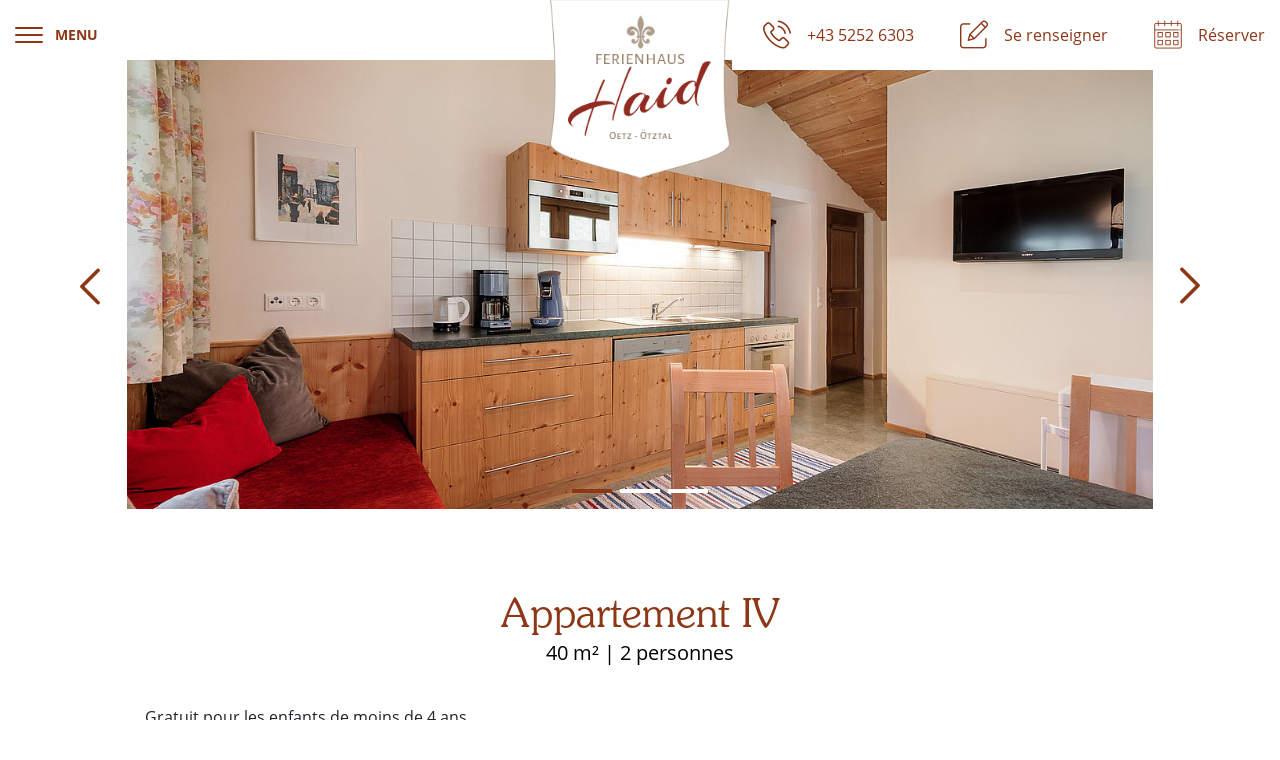

--- FILE ---
content_type: text/html; charset=utf-8
request_url: https://www.posthotel-kassl.at/fr/les-appartements-de-vacances-haid/appartement-iv
body_size: 6269
content:
<!DOCTYPE html><html dir="ltr" lang="fr"><head><meta charset="utf-8"><!-- Created by Villa Marianne Werbeagentur - www.villa-marianne.com This website is powered by TYPO3 - inspiring people to share! TYPO3 is a free open source Content Management Framework initially created by Kasper Skaarhoj and licensed under GNU/GPL. TYPO3 is copyright 1998-2025 of Kasper Skaarhoj. Extensions are copyright of their respective owners. Information and contribution at https://typo3.org/ --><meta name="generator" content="TYPO3 CMS"/><meta name="description" content="The holiday apartment IV in the family home haid in oetz offers for 2 persons everything for a perfect holiday."/><meta name="robots" content="index,follow"/><meta name="viewport" content="width=device-width, initial-scale=1, maximum-scale=1"/><meta name="keywords" content="holiday apartment, holiday home haid, hotel, oetz, oetztal, wellness, spa, 2 people, rooms, wireless internet access"/><meta property="og:title" content="Posthotel Kassl in Oetz"/><meta property="og:description" content="Das Posthotel Kassl in Oetz blickt auf eine 400-jährige Geschichte zurück und bietet alles für einen unvergesslichen Urlaub im Ötztal."/><meta property="og:image" content="https://www.posthotel-kassl.at/fileadmin/_processed_/7/5/csm_share_60ccf462cc.jpg"/><meta name="twitter:card" content="summary"/><link rel="stylesheet" type="text/css" media="all" href="/typo3temp/scriptmerger/compressed/head-01c701407a1366a2ee71ba3694c98ef5.merged.gz.css" crossorigin="anonymous"/><link rel="apple-touch-icon" sizes="180x180" href="/favicons/apple-touch-icon.png"><link rel="icon" type="image/png" sizes="32x32" href="/favicons/favicon-32x32.png"><link rel="icon" type="image/png" sizes="16x16" href="/favicons/favicon-16x16.png"><link rel="manifest" href="/favicons/site.webmanifest"><link rel="mask-icon" href="/favicons/safari-pinned-tab.svg" color="#5bbad5"><link rel="shortcut icon" href="/favicons/favicon.ico"><meta name="msapplication-TileColor" content="#ffffff"><meta name="msapplication-config" content="/favicons/browserconfig.xml"><meta name="theme-color" content="#ffffff"><title>Vacances Ötztal&nbsp;- Ferienwohnungen Haid</title><script src="https://cc.villa-marianne.com/app.js?apiKey=f2082a6ba743231e599d307641294e1eebebafb14de4f82b&amp;domain=66ec1baad0ddb9898804ec3c" referrerpolicy="origin"></script><script data-ccm-loader-src="https://www.googletagmanager.com/gtag/js?id=G-148MB3VE2T" type="text/x-ccm-loader" data-ignore="1"></script><script type="text/x-ccm-loader" data-ignore="1"> window.dataLayer = window.dataLayer || []; function gtag(){dataLayer.push(arguments);} gtag('js', new Date()); gtag('config', 'G-148MB3VE2T', {'anonymize_ip': true}); </script><link rel="alternate" hreflang="de" href="https://www.posthotel-kassl.at/ferienwohnung-oetztal/ferienwohnung-oetz-4"/><link rel="alternate" hreflang="en" href="https://www.posthotel-kassl.at/en/the-haid-apartment-house/apartment-iv"/><link rel="alternate" hreflang="fr" href="https://www.posthotel-kassl.at/fr/les-appartements-de-vacances-haid/appartement-iv"/><link rel="alternate" hreflang="it" href="https://www.posthotel-kassl.at/it/appartamenti-haid/translate-to-italienisch-ferienwohnung-iv"/><link rel="alternate" hreflang="x-default" href="https://www.posthotel-kassl.at/ferienwohnung-oetztal/ferienwohnung-oetz-4"/><link rel="canonical" href="https://www.posthotel-kassl.at/fr/les-appartements-de-vacances-haid/appartement-iv"/></head><body id="page-182"><div id="top"><div class="top-item top-left"><div class="burger"><span></span><span></span><span></span><div class="burger-label d-none d-lg-block">MENU</div></div></div><div class="top-item top-center"><a href="/fr/les-appartements-de-vacances-haid"><img class="img-fluid" alt="Logo" src="/typo3conf/ext/theme/Resources/Public/images/logo-fewo.png" width="230" height="228"/></a></div><div class="top-item top-right"><nav id="topnav"><ul><li><a href="tel:+4352526303" class="nav-item nav-item-295">+43 5252 6303</a></li><li><a href="/fr/les-appartements-de-vacances-haid/se-renseigner" class="nav-item nav-item-293">Se renseigner</a></li><li><a href="/fr/les-appartements-de-vacances-haid/reserver" class="nav-item nav-item-294">Réserver</a></li></ul></nav></div></div><div id="logo"><div class="container"><a href="/fr/les-appartements-de-vacances-haid"><img class="img-fluid" alt="Logo" src="/typo3conf/ext/theme/Resources/Public/images/logo-fewo.png" width="230" height="228"/></a></div></div><div id="slider"><div class="container"><div id="c1070" class="frame frame-indent frame-type-vm_bootstrap_slider"><div class="swiper-button swiper-button-prev"></div><div class="swiper-container vm_bootstrap_slider layout-default"><div class="swiper-wrapper"><div class="swiper-slide"><figure class="slider-image"><picture><source srcset="/fileadmin/_processed_/6/f/csm_04_FerienhausHaid_byRudiWyhlidal-3044-HDR_9a7ca46c6c.jpg" media="(min-width: 1900px)"><source srcset="/fileadmin/_processed_/6/f/csm_04_FerienhausHaid_byRudiWyhlidal-3044-HDR_de9a2e8d48.jpg" media="(min-width: 1280px)"><source srcset="/fileadmin/_processed_/6/f/csm_04_FerienhausHaid_byRudiWyhlidal-3044-HDR_7227c5597b.jpg" media="(min-width: 992px)"><source srcset="/fileadmin/_processed_/6/f/csm_04_FerienhausHaid_byRudiWyhlidal-3044-HDR_d46f5e9536.jpg" media="(min-width: 768px)"><source srcset="/fileadmin/_processed_/6/f/csm_04_FerienhausHaid_byRudiWyhlidal-3044-HDR_557ae6e33d.jpg" media="(min-width: 576px)"><img class="img-fluid" src="/fileadmin/_processed_/6/f/csm_04_FerienhausHaid_byRudiWyhlidal-3044-HDR_88f274f814.jpg" width="360" height="225" alt=""/></picture></figure></div><div class="swiper-slide"><figure class="slider-image"><picture><source srcset="/fileadmin/_processed_/9/b/csm_04_FerienhausHaid_byRudiWyhlidal-3050-HDR_108fcf8cb6.jpg" media="(min-width: 1900px)"><source srcset="/fileadmin/_processed_/9/b/csm_04_FerienhausHaid_byRudiWyhlidal-3050-HDR_ac56af8696.jpg" media="(min-width: 1280px)"><source srcset="/fileadmin/_processed_/9/b/csm_04_FerienhausHaid_byRudiWyhlidal-3050-HDR_3aa33b3220.jpg" media="(min-width: 992px)"><source srcset="/fileadmin/_processed_/9/b/csm_04_FerienhausHaid_byRudiWyhlidal-3050-HDR_217c0b6141.jpg" media="(min-width: 768px)"><source srcset="/fileadmin/_processed_/9/b/csm_04_FerienhausHaid_byRudiWyhlidal-3050-HDR_86ed528231.jpg" media="(min-width: 576px)"><img class="img-fluid" src="/fileadmin/_processed_/9/b/csm_04_FerienhausHaid_byRudiWyhlidal-3050-HDR_b90f3c9cf8.jpg" width="360" height="225" alt=""/></picture></figure></div><div class="swiper-slide"><figure class="slider-image"><picture><source srcset="/fileadmin/_processed_/d/4/csm_04_FerienhausHaid_byRudiWyhlidal-3060-HDR-Bearbeitet_7a9f850da9.jpg" media="(min-width: 1900px)"><source srcset="/fileadmin/_processed_/d/4/csm_04_FerienhausHaid_byRudiWyhlidal-3060-HDR-Bearbeitet_5b45cc070c.jpg" media="(min-width: 1280px)"><source srcset="/fileadmin/_processed_/d/4/csm_04_FerienhausHaid_byRudiWyhlidal-3060-HDR-Bearbeitet_8384178af4.jpg" media="(min-width: 992px)"><source srcset="/fileadmin/_processed_/d/4/csm_04_FerienhausHaid_byRudiWyhlidal-3060-HDR-Bearbeitet_59666c09bc.jpg" media="(min-width: 768px)"><source srcset="/fileadmin/_processed_/d/4/csm_04_FerienhausHaid_byRudiWyhlidal-3060-HDR-Bearbeitet_5ee28271c0.jpg" media="(min-width: 576px)"><img class="img-fluid" src="/fileadmin/_processed_/d/4/csm_04_FerienhausHaid_byRudiWyhlidal-3060-HDR-Bearbeitet_52f44420af.jpg" width="360" height="225" alt=""/></picture></figure></div></div><div class="swiper-pagination"></div></div><div class="swiper-button swiper-button-next"></div></div></div></div><div id="content"><div class="container"><div id="c1144" class="frame frame-indent frame-type-list"><div class="room-detail"><div class="header header1 with-sub"><h1 class="ce-headline-center room-title">Appartement IV</h1><h2 class="subheader ce-headline-center">40 m² | 2 personnes</h2></div><div class="room-body"><p>Gratuit pour les enfants de moins de 4 ans</p><p>Cet appartement comprend:</p><ul><li>Vestibule (avec vestiaire)</li><li>Cuisine/coin repas (avec vaisselle, lave-vaisselle, micro-ondes)</li><li>Terrasse</li><li>1 chambre (avec salle de bain avec baignoire et douche, sèche-cheveux, WC, téléphone avec réveil, coffre-fort)</li><li>2 télévisons par satellite</li><li>Radio</li><li>Draps et serviettes</li><li>Machine à laver commune</li><li>Fer et table à repasser</li><li>Connexion Wi-Fi gratuite dans tout le logement</li><li>Place de garage gratuite</li><li>Utilisation gratuite de l'ensemble du spa du "Posthotel Kassl"</li></ul></div><div class="pricetable bg-light p-4 mt-4"><table class="contenttable"><tbody><tr><th class="text-left">Période</th><th class="text-left">Prix pour 2 personnes</th><th class="text-left">Nettoyage de fin de séjour</th></tr><tr><td>27.05.25 - 19.07.25</td><td>€ 120,-</td><td>€ 66,-</td></tr><tr><td>19.07.25 - 30.08.25</td><td>€ 130,-</td><td>€ 66,-</td></tr><tr><td>30.08.25 - 02.11.25</td><td>€ 120,-</td><td>€ 66,-</td></tr></tbody></table></div><div class="priceInfo small bg-light px-4 pb-4 mb-4"><p>Gratuit pour les enfants de moins de 4 ans!<br /> Prix TTC mais hors taxe de séjour 4,00 € (taxe de séjour gratuite pour les enfants de moins de 15 ans)</p></div><iframe class="availability" src="https://web4.deskline.net/accommodationsoelden/fr/availabilitycalendar/detail/SOE/F2487BD5-2F35-40F0-AECA-2B6EBCA2B477/haidv?productIDs=3393A630-DB18-4AB6-A08E-1DC356B68C6D"></iframe><div class="buttons room-buttons"><div class="vmhotel-button vmhotel-button-inquire"><a class="btn btn-primary" href="/fr/les-appartements-de-vacances-haid/se-renseigner?tx_vmhotel_inquiry%5Baction%5D=new&amp;tx_vmhotel_inquiry%5Bcontroller%5D=Inquiry&amp;tx_vmhotel_inquiry%5Broom%5D=65&amp;cHash=c2487565a16a94dfdd0af9b2d2c83292">Se renseigner</a></div><div class="vmhotel-button vmhotel-button-book"><a class="btn btn-primary" href="/fr/les-appartements-de-vacances-haid/reserver">Réserver</a></div></div></div></div></div></div><footer><div class="service"><div id="c227" class="frame frame-container-wide frame-type-vm_bootstrap_iconmenu bg-secondary"><div class="container is-wide"><div class="header header0 with-sub"><h2 class="ce-headline-center"> Services et informations </h2><h3 class="subheader ce-headline-center"> pour vos vacances avec nous au Posthotel </h3></div><div class="row"><div class="item col-6 col-sm-4"><a href="/fr/service-info/demande-de-brochures" title="Commandez &amp;shy;une brochure"><div class="fi flaticon-news"></div><div class="link">Commandez &shy;une brochure</div></a></div><div class="item col-6 col-sm-4"><a href="/fr/service-info/commandez-un-bon" title="Commandez un &amp;shy;bon"><div class="fi flaticon-commerce-and-shopping"></div><div class="link">Commandez un &shy;bon</div></a></div><div class="item col-6 col-sm-4"><a href="/fr/service-info/livecams-meteo" title="Livecams / Météo"><div class="fi flaticon-panorama"></div><div class="link">Livecams / Météo</div></a></div><div class="item col-6 col-sm-4"><a href="/fr/service-info/emplacement-et-arrivee" title="Emplacement et arrivée"><div class="fi flaticon-placeholder"></div><div class="link">Emplacement et arrivée</div></a></div><div class="item col-6 col-sm-4"><a href="/fr/service-info/service-newsletter" title="Service newsletter"><div class="fi flaticon-newsletter"></div><div class="link">Service newsletter</div></a></div><div class="item col-6 col-sm-4"><a href="/fr/service-info/encadrement-medicalise-pendant-vos-vacances" title="Encadrement médicalisé pendant vos vacances"><div class="fi flaticon-first-aid-kit"></div><div class="link">Encadrement médicalisé pendant vos vacances</div></a></div></div></div></div></div><div class="seals"><div class="container is-small"><div id="c226" class="frame frame-indent-small frame-type-image"><div class="ce-image ce-center ce-above"><div class="gallery"><div class="row"><div class="col-lg-4"><figure class="image"><img src="/fileadmin/_processed_/6/f/csm_wanderguetesiegel_7d1fac9ad1.jpg" width="102" height="100" alt=""/></figure></div><div class="col-lg-4"><figure class="image"><img src="/fileadmin/_processed_/d/2/csm_bewusst-tirol_7ab00bb854.jpg" width="97" height="100" alt=""/></figure></div><div class="col-lg-4"><figure class="image"><img src="/fileadmin/_processed_/3/7/csm_tiroler-adler_5baff799d0.jpg" width="83" height="100" alt=""/></figure></div></div></div></div></div></div></div><div class="container"><div id="c224" class="frame frame-indent frame-type-image mt-5 mb-5 logo"><div class="ce-image ce-center ce-above"><div class="gallery"><div class="row"><div class="col"><figure class="image"><a href="/fr/"><img class="img-fluid" src="/fileadmin/user_upload/gfx/logo.svg" width="92" height="46" alt=""/></a></figure></div></div></div></div></div></div><div class="container"><div id="c2" class="frame frame-indent frame-type-text"><p class="text-center"><strong>Posthotel Kassl Haid GmbH</strong><br> Hauptstrasse 70 -&nbsp;6433 Oetz<br> Ötztal - Autriche</p><p class="text-center"><a href="tel:004352526303" target="_blank">T. +43 5252 6303</a>&nbsp;<br><a href="mailto:posthotel@kassl.at">posthotel@kassl.at</a></p></div></div><div class="social-icons mt-4 mb-4"><div class="facebook"><a href="https://www.facebook.com/PosthotelKassl/" target="_blank"><svg width="30" height="30" viewBox="0 0 512 512"><path d="M449.643,0H62.357C27.973,0,0,27.973,0,62.357v387.285C0,484.027,27.973,512,62.357,512H260.86 c8.349,0,15.118-6.769,15.118-15.118v-183.31c0-8.349-6.769-15.118-15.118-15.118h-54.341v-43.033h54.341 c8.349,0,15.118-6.769,15.118-15.118v-61.192c0-33.116,26.942-60.058,60.059-60.058h52.433v43.033h-52.433 c-9.387,0-17.025,7.639-17.025,17.026v61.192c0,8.349,6.769,15.118,15.118,15.118h54.341v43.033h-54.341 c-8.349,0-15.118,6.769-15.118,15.118v183.31c0,8.349,6.769,15.118,15.118,15.118h115.513C484.027,512,512,484.027,512,449.643 V62.357C512,27.973,484.027,0,449.643,0z M481.764,449.643c0,17.712-14.409,32.122-32.122,32.122H349.247h-0.001V328.69h54.341 c8.349,0,15.118-6.769,15.118-15.118v-73.268c0-8.349-6.769-15.118-15.118-15.118h-54.341v-32.864h54.341 c8.349,0,15.118-6.769,15.118-15.118v-73.268c0-8.349-6.769-15.118-15.118-15.118h-67.551c-49.788,0-90.294,40.506-90.294,90.294 v46.074h-54.341c-8.349,0-15.118,6.769-15.118,15.118v73.268c0,8.349,6.769,15.118,15.118,15.118h54.341v153.074H62.357 c-17.712,0-32.122-14.409-32.122-32.122V62.357c0-17.712,14.409-32.122,32.122-32.122h387.285 c17.712,0,32.122,14.409,32.122,32.122V449.643z"/></svg></a></div><div class="instagram"><a href="https://www.instagram.com/post.hotel.kassl/" target="_blank"><svg width="30" height="30" viewBox="0 0 512 512"><path d="M371.643,0H140.357C62.964,0,0,62.964,0,140.358v231.285C0,449.037,62.964,512,140.357,512h231.286 C449.037,512,512,449.037,512,371.643V140.358C512,62.964,449.037,0,371.643,0z M481.764,371.643 c0,60.721-49.399,110.121-110.121,110.121H140.357c-60.721,0-110.121-49.399-110.121-110.121V140.358 c0-60.722,49.4-110.122,110.121-110.122h231.286c60.722,0,110.121,49.4,110.121,110.122V371.643z"/><path d="M256,115.57c-77.434,0-140.431,62.997-140.431,140.431S178.565,396.432,256,396.432 c77.434,0,140.432-62.998,140.432-140.432S333.434,115.57,256,115.57z M256,366.197c-60.762,0-110.196-49.435-110.196-110.197 c0-60.762,49.434-110.196,110.196-110.196c60.763,0,110.197,49.435,110.197,110.197C366.197,316.763,316.763,366.197,256,366.197z"/><path d="M404.831,64.503c-23.526,0-42.666,19.141-42.666,42.667c0,23.526,19.14,42.666,42.666,42.666 c23.526,0,42.666-19.141,42.666-42.667S428.357,64.503,404.831,64.503z M404.831,119.599c-6.853,0-12.43-5.576-12.43-12.43 s5.577-12.43,12.43-12.43c6.854,0,12.43,5.577,12.43,12.43S411.685,119.599,404.831,119.599z"/></svg></a></div></div><div class="container is-small"><div id="c8" class="frame frame-indent-small frame-type-menu_subpages"><ul><li><a href="/fr/privacy-policy" title="Privacy Policy"> Privacy Policy </a></li><li><a href="/fr/mentions-legales" title="Mentions légales"> Mentions légales </a></li><li><a href="/#CCM.openWidget" title="Cookies"> Cookies </a></li><li><a href="https://www.villa-marianne.com/" target="_blank" title="Villa Marianne"> Villa Marianne </a></li></ul></div></div></footer><nav id="mainnavi" class="slide-right"><ul class="level1"><li class="nav-item nav-item-2"><a href="/fr/">Home</a></li><li class="nav-item nav-item-36 withsub"><a href="/fr/le-posthotel">Le Posthotel</a><ul class="level2"><li class="nav-item nav-item-38"><a href="/fr/le-posthotel/histoire">Histoire</a></li><li class="nav-item nav-item-39"><a href="/fr/le-posthotel/les-hotes">Les hôtes</a></li><li class="nav-item nav-item-66"><a href="/fr/le-posthotel/demi-pension-du-kassl">Demi-pension du Kassl</a></li><li class="nav-item nav-item-40"><a href="/fr/le-posthotel/le-plus-dans-le-kassl">Le plus+ dans le kassl</a></li><li class="nav-item nav-item-103"><a href="/fr/le-posthotel/bar-dhotel">Bar d’hôtel</a></li><li class="nav-item nav-item-41"><a href="/fr/le-posthotel/photos-et-impressions">Photos et impressions</a></li></ul></li><li class="nav-item nav-item-37 withsub"><a href="/fr/chambres-prix/chambres-prix">Chambres & Prix</a><ul class="level2"><li class="nav-item nav-item-127"><a href="/fr/chambres-prix/chambres-prix">Chambres & Prix</a></li><li class="nav-item nav-item-68"><a href="/fr/chambres-prix/demi-pension-du-kassl">Demi-pension du Kassl</a></li><li class="nav-item nav-item-133"><a href="/fr/chambres-prix/le-plus-dans-le-kassl">Le plus+ dans le kassl</a></li><li class="nav-item nav-item-436"><a href="/fr/offres-forfaits">Offres & Forfaits</a></li><li class="nav-item nav-item-69"><a href="/fr/chambres-prix/infos-de-reservation">Infos de réservation</a></li><li class="nav-item nav-item-265"><a href="/fr/se-renseigner">Se renseigner</a></li><li class="nav-item nav-item-268"><a href="/fr/reserver">Réserver</a></li></ul></li><li class="nav-item nav-item-70 withsub"><a href="/fr/offres-forfaits">Offres & Forfaits</a><ul class="level2"><li class="nav-item nav-item-440"><a href="/fr/offres-forfaits/ete">Eté</a></li><li class="nav-item nav-item-441"><a href="/fr/offres-forfaits/hiver">Hiver</a></li></ul></li><li class="nav-item nav-item-49"><a href="/fr/restaurant">Restaurant</a></li><li class="nav-item nav-item-50 withsub"><a href="/fr/bien-etre">Bien-être</a><ul class="level2"><li class="nav-item nav-item-73"><a href="/fr/bien-etre/piscine-interieure-et-exterieure">Piscine intérieure et extérieure</a></li><li class="nav-item nav-item-74"><a href="/fr/bien-etre/bien-etre-et-spa-1605">Bien-être et spa "1605"</a></li><li class="nav-item nav-item-75"><a href="/fr/bien-etre/salle-de-repos">Salle de repos</a></li><li class="nav-item nav-item-309"><a href="/fr/bien-etre/aptitude">salle de sport</a></li><li class="nav-item nav-item-76"><a href="/fr/bien-etre/massages">Massages</a></li></ul></li><li class="nav-item nav-item-51 withsub"><a href="/fr/ete">Eté</a><ul class="level2"><li class="nav-item nav-item-106"><a href="/fr/ete/randonnee">Randonnée</a></li><li class="nav-item nav-item-109"><a href="/fr/ete/oetztal-card">Ötztal Inside Summer Card</a></li><li class="nav-item nav-item-124"><a href="/fr/ete/kassl-card">Kassl Card</a></li><li class="nav-item nav-item-107"><a href="/fr/ete/velo-electrique-et-vtt">Vélo électrique et VTT</a></li><li class="nav-item nav-item-105"><a href="/fr/ete/escalade-alpinisme">Escalade & Alpinisme</a></li><li class="nav-item nav-item-376"><a href="/fr/ete/paragliding">Paragliding</a></li><li class="nav-item nav-item-108"><a href="/fr/ete/naturpark-oetztal">Naturpark Ötztal</a></li><li class="nav-item nav-item-112"><a href="/fr/ete/baignade">Baignade</a></li><li class="nav-item nav-item-111"><a href="/fr/ete/fun-action">Fun & Action</a></li><li class="nav-item nav-item-110"><a href="/fr/ete/culture-sorties">Culture & Sorties</a></li><li class="nav-item nav-item-113"><a href="/fr/ete/familles-enfants">Familles & Enfants</a></li></ul></li><li class="nav-item nav-item-52 withsub"><a href="/fr/hiver">Hiver</a><ul class="level2"><li class="nav-item nav-item-114"><a href="/fr/hiver/ski-domaines-skiables">Ski & Domaines skiables</a></li><li class="nav-item nav-item-116"><a href="/fr/hiver/randonnee-a-skis-et-randonnee-dhiver">Randonnée à skis et Randonnée d’hiver</a></li><li class="nav-item nav-item-117"><a href="/fr/hiver/ski-de-fond">Ski de fond</a></li><li class="nav-item nav-item-118"><a href="/fr/hiver/luge">Luge</a></li><li class="nav-item nav-item-119"><a href="/fr/hiver/patinage-sur-glace">Patinage sur glace</a></li></ul></li><li class="nav-item nav-item-67"><a href="/fr/peche">Pêche</a></li><li class="nav-item nav-item-42 withsub"><a href="/fr/service-info">Service & Info</a><ul class="level2"><li class="nav-item nav-item-43"><a href="/fr/service-info/demande-de-brochures">Commandez &shy;une brochure</a></li><li class="nav-item nav-item-44"><a href="/fr/service-info/commandez-un-bon">Commandez un &shy;bon</a></li><li class="nav-item nav-item-323"><a href="/fr/service-info/offres-demploi">Offres d'emploi</a></li><li class="nav-item nav-item-45"><a href="/fr/service-info/livecams-meteo">Livecams / Météo</a></li><li class="nav-item nav-item-46"><a href="/fr/service-info/emplacement-et-arrivee">Emplacement et arrivée</a></li><li class="nav-item nav-item-47"><a href="/fr/service-info/service-newsletter">Service newsletter</a></li><li class="nav-item nav-item-48"><a href="/fr/service-info/encadrement-medicalise-pendant-vos-vacances">Encadrement médicalisé pendant vos vacances</a></li></ul></li><li class="nav-item nav-item-174 active withsub"><a href="/fr/les-appartements-de-vacances-haid">Les appartements de vacances Haid</a><ul class="level2"><li class="nav-item nav-item-178"><a href="/fr/les-appartements-de-vacances-haid/appartement-rez-de-chaussee">Appartement rez-de-chaussée</a></li><li class="nav-item nav-item-179"><a href="/fr/les-appartements-de-vacances-haid/appartement-i">Appartement I</a></li><li class="nav-item nav-item-180"><a href="/fr/les-appartements-de-vacances-haid/appartement-ii">Appartement II</a></li><li class="nav-item nav-item-181"><a href="/fr/les-appartements-de-vacances-haid/appartement-iii">Appartement III</a></li><li class="nav-item nav-item-182 active"><a href="/fr/les-appartements-de-vacances-haid/appartement-iv">Appartement IV</a></li><li class="nav-item nav-item-176"><a href="/fr/les-appartements-de-vacances-haid/se-renseigner">Se renseigner</a></li><li class="nav-item nav-item-255"><a href="/fr/les-appartements-de-vacances-haid/reserver">Réserver</a></li></ul></li><li class="langnavi"><ul><li><a href="/ferienwohnung-oetztal/ferienwohnung-oetz-4" hreflang="de">DE</a></li><li><a href="/en/the-haid-apartment-house/apartment-iv" hreflang="en">EN</a></li><li class="active"><a href="/fr/les-appartements-de-vacances-haid/appartement-iv" hreflang="fr">FR</a></li><li><a href="/it/appartamenti-haid/translate-to-italienisch-ferienwohnung-iv" hreflang="it">IT</a></li></ul></li></ul></nav><script src="/typo3temp/scriptmerger/compressed/body-1a7ba5ecfb5dd66577fa0c8ff63a0f54.merged.gz.js" crossorigin="anonymous"></script></body></html>

--- FILE ---
content_type: image/svg+xml
request_url: https://www.posthotel-kassl.at/fileadmin/user_upload/gfx/logo.svg
body_size: 3787
content:
<svg xmlns="http://www.w3.org/2000/svg" viewBox="0 0 92.59 46.2"><defs><style>.a{fill:#1d1d1b;}.b{fill:#8d3817;}</style></defs><title>logo-resp</title><path class="a" d="M2.87,28.77c1.55,0,2.68.6,2.68,1.72,0,1.86-1.83,2.65-4.1,2.65v1.74c0,.34.05.42.23.47s.4.07.4.27-.05.22-.31.22H.34c-.24,0-.31-.1-.31-.22s.11-.19.24-.23.31-.12.31-.51V29.61c0-.24,0-.3-.23-.35S0,29.19,0,29s.05-.23.3-.23ZM1.45,32.64h.1c1.23,0,3-.47,3-1.92,0-.8-.54-1.44-2-1.44-.85,0-1.1.11-1.1.68Z"/><path class="a" d="M9.52,28.63A3.5,3.5,0,0,1,13,32.34,3.49,3.49,0,0,1,9.45,36a3.39,3.39,0,0,1-3.39-3.63A3.48,3.48,0,0,1,9.52,28.63ZM7.05,32.34c0,1.85,1,3.14,2.45,3.14S12,34.11,12,32.38s-1-3.24-2.53-3.24S7.05,30.72,7.05,32.34Z"/><path class="a" d="M16.36,28.63a3.57,3.57,0,0,1,1.78.47c.08.06.19.14.21.24a4.23,4.23,0,0,1,0,.64c0,.1,0,.26-.15.26s-.58-1.12-2.1-1.12a1.29,1.29,0,0,0-1.39,1.19c0,2.14,4.24.52,4.24,3.55A2.44,2.44,0,0,1,16.26,36c-2.06,0-2.62-1.34-2.62-1.71A.28.28,0,0,1,13.9,34c.15,0,.23.1.33.26a2.3,2.3,0,0,0,2.14,1.26A1.67,1.67,0,0,0,18.24,34c0-2-4.33-.74-4.33-3.31C13.91,29.6,14.75,28.63,16.36,28.63Z"/><path class="a" d="M24.94,28.77c.08,0,.28,0,.3.35a5.23,5.23,0,0,1,.1.7.19.19,0,0,1-.19.22c-.33,0-.48-.77-2-.77-.37,0-.44.08-.44.52v5.1c0,.33,0,.39.18.44s.4.11.4.29-.06.22-.31.22H21.6c-.2,0-.31-.07-.31-.22s.13-.2.29-.24.3-.14.3-.57v-5c0-.44-.07-.52-.44-.52-1.51,0-1.63.77-2,.77-.1,0-.19-.06-.19-.22s.08-.53.09-.7.09-.35.31-.35Z"/><path class="a" d="M27.41,28.77c.25,0,.3.11.3.22s-.12.19-.24.24-.33.07-.33.39v2.13h4.18V29.44c0-.25-.59-.09-.59-.45,0-.11.05-.22.3-.22h1.44c.26,0,.3.11.3.22,0,.39-.58.09-.58.6v5.49c0,.34.58.29.58.54s-.1.22-.3.22H31c-.25,0-.31-.09-.31-.22s.1-.2.24-.23.35-.09.35-.49V32.25H27.14v2.91c0,.25.57.15.57.46,0,.13-.07.22-.31.22H26c-.26,0-.31-.12-.31-.22,0-.37.59-.09.59-.6V29.45c0-.26-.59-.14-.59-.46,0-.12.06-.22.31-.22Z"/><path class="a" d="M36.93,28.63a3.5,3.5,0,0,1,3.51,3.71A3.49,3.49,0,0,1,36.87,36a3.39,3.39,0,0,1-3.39-3.63A3.47,3.47,0,0,1,36.93,28.63Zm-2.47,3.71c0,1.85,1,3.14,2.46,3.14s2.53-1.37,2.53-3.1-1-3.24-2.52-3.24S34.46,30.72,34.46,32.34Z"/><path class="a" d="M46.56,28.77c.09,0,.29,0,.31.35a5.58,5.58,0,0,1,.09.7c0,.15-.08.22-.19.22-.33,0-.47-.77-2-.77-.36,0-.43.08-.43.52v5.1c0,.33,0,.39.17.44s.41.11.41.29-.07.22-.31.22H43.23c-.2,0-.32-.07-.32-.22s.14-.2.29-.24.3-.14.3-.57v-5c0-.44-.07-.52-.44-.52-1.5,0-1.63.77-2,.77-.11,0-.2-.06-.2-.22a6.54,6.54,0,0,1,.1-.7c0-.24.09-.35.31-.35Z"/><path class="a" d="M51.87,28.77c.25,0,.38.2.4.47a4.69,4.69,0,0,1,.08.59.15.15,0,0,1-.16.15c-.34,0-.19-.7-1.8-.7h-1c-.55,0-.68.24-.68.61v1.9h1.79c.84,0,.66-.32.92-.32s.2.21.2.51,0,.61-.23.61-.12-.3-.81-.3H48.74v2.27c0,.58.09.78.58.78h.84c2.27,0,2-.77,2.4-.77a.15.15,0,0,1,.16.16,7.25,7.25,0,0,1-.13.81c-.05.35-.32.3-.41.3H47.66c-.23,0-.36-.07-.36-.22,0-.4.57,0,.57-.74v-5.2c0-.66-.57-.3-.57-.69,0-.11.05-.22.31-.22Z"/><path class="a" d="M54.8,28.77c.27,0,.31.11.31.22,0,.34-.54.1-.54.58V34.8c0,.48.1.55,1,.55,2,0,2-.12,2.53-.46.14-.09.26-.21.35-.21a.17.17,0,0,1,.17.19,3.28,3.28,0,0,1-.17.77.32.32,0,0,1-.34.2H53.45c-.25,0-.3-.11-.3-.22s.1-.19.23-.23.32-.12.32-.47V29.55c0-.47-.6-.18-.6-.56,0-.13.07-.22.29-.22Z"/><path class="a" d="M63.49,28.77c.26,0,.31.11.31.22s-.11.17-.23.24-.32.07-.32.58v2.78c2.93-2.74,3-2.87,3-3.1s-.51-.19-.51-.53c0-.1,0-.19.26-.19h1.59c.16,0,.25.06.25.19s-.09.2-.22.25a2,2,0,0,0-.83.7c-.36.42-.81.9-1.6,1.7a12.5,12.5,0,0,1,2.34,3.14c.14.28.25.52.53.61s.28.15.28.28-.11.2-.31.2H66.62c-.26,0-.38-.08-.38-.22s.39-.18.39-.47c0-.55-1.64-2.55-2.11-3l-1.27,1.17v1.82c0,.26.56.14.56.46,0,.11-.05.22-.31.22H62.09c-.24,0-.31-.09-.31-.22s.13-.2.25-.23.35-.07.35-.47V29.44c0-.26-.59-.12-.59-.45,0-.12.06-.22.3-.22Z"/><path class="a" d="M68.42,35.39a.72.72,0,0,0,.29-.37,34.44,34.44,0,0,1,2.43-5.78c.22-.41.37-.66.48-.66s.31.28.54.66a34.33,34.33,0,0,1,2.45,5.83c.09.26.22.26.34.35s.16.08.16.21,0,.21-.29.21H73.5c-.21,0-.32-.07-.32-.22s.5-.2.5-.5a11.45,11.45,0,0,0-.58-1.75H70a8.62,8.62,0,0,0-.44,1.51c0,.57.51.47.51.75s-.15.21-.49.21h-1c-.23,0-.33-.06-.33-.22S68.26,35.5,68.42,35.39Zm3.08-5.63a22,22,0,0,0-1.36,3.11h2.8A17.38,17.38,0,0,0,71.5,29.76Z"/><path class="a" d="M78.15,28.63a3.53,3.53,0,0,1,1.77.47c.08.06.2.14.21.24a4.23,4.23,0,0,1,0,.64c0,.1,0,.26-.15.26-.29,0-.58-1.12-2.1-1.12a1.29,1.29,0,0,0-1.39,1.19c0,2.14,4.24.52,4.24,3.55A2.44,2.44,0,0,1,78,36c-2.06,0-2.62-1.34-2.62-1.71a.28.28,0,0,1,.26-.31c.15,0,.24.1.33.26a2.31,2.31,0,0,0,2.15,1.26A1.67,1.67,0,0,0,80,34c0-2-4.33-.74-4.33-3.31C75.69,29.6,76.53,28.63,78.15,28.63Z"/><path class="a" d="M83.94,28.63a3.53,3.53,0,0,1,1.77.47c.08.06.2.14.22.24A4.23,4.23,0,0,1,86,30c0,.1,0,.26-.16.26s-.58-1.12-2.09-1.12a1.28,1.28,0,0,0-1.39,1.19c0,2.14,4.23.52,4.23,3.55A2.44,2.44,0,0,1,83.83,36c-2,0-2.61-1.34-2.61-1.71,0-.16.08-.31.26-.31s.23.1.33.26A2.3,2.3,0,0,0,84,35.48,1.66,1.66,0,0,0,85.81,34c0-2-4.32-.74-4.32-3.31C81.49,29.6,82.33,28.63,83.94,28.63Z"/><path class="a" d="M88.78,28.77c.27,0,.31.11.31.22,0,.34-.54.1-.54.58V34.8c0,.48.1.55,1,.55,2,0,2-.12,2.53-.46.14-.09.26-.21.35-.21a.17.17,0,0,1,.17.19,3.28,3.28,0,0,1-.17.77c0,.11-.14.2-.34.2H87.43c-.25,0-.3-.11-.3-.22s.1-.19.23-.23.32-.12.32-.47V29.55c0-.47-.59-.18-.59-.56,0-.13.06-.22.29-.22Z"/><path class="b" d="M25.08,46.26a1.36,1.36,0,1,1,1.36-1.35A1.31,1.31,0,0,1,25.08,46.26Zm0-2.47c-.5,0-.79.48-.79,1.12s.29,1.11.79,1.11.79-.48.79-1.11S25.58,43.79,25.08,43.79Z"/><path class="b" d="M27,46.2c-.13,0-.17,0-.17-.1s.2-.06.2-.25V44c0-.19-.2-.09-.2-.25s0-.1.17-.1h1.63c.16,0,.2,0,.2.37,0,.07,0,.1-.06.1s-.09-.07-.24-.16a1.16,1.16,0,0,0-.56-.07c-.38,0-.41,0-.41.25v.58h.61c.21,0,.22-.12.31-.12s.1.08.1.22,0,.27-.09.27-.08-.13-.32-.13h-.61v.63c0,.39,0,.41.22.41.52,0,.82,0,.91-.16s.1-.13.16-.13a.1.1,0,0,1,.11.11c0,.32-.08.42-.26.42Z"/><path class="b" d="M30.57,45.85c0,.19.22.09.22.25s0,.1-.16.1H30c-.13,0-.16,0-.16-.1s.22-.06.22-.25V44c0-.1,0-.12-.17-.12-.43,0-.48.3-.64.3s-.09,0-.09-.11a2,2,0,0,1,.06-.34c0-.08.06-.09.14-.09h1.93c.07,0,.11,0,.13.09a2,2,0,0,1,.06.34c0,.06,0,.11-.09.11s-.21-.3-.64-.3c-.13,0-.17,0-.17.12Z"/><path class="b" d="M32.87,46c.66,0,.61-.31.79-.31a.08.08,0,0,1,.09.09c0,.13,0,.46-.15.46H31.94c-.15,0-.22-.06-.21-.17,0-.32,1.36-2,1.36-2.14,0,0,0,0-.07,0-.62,0-.79,0-.94.18s-.08.11-.14.11a.1.1,0,0,1-.1-.11c0-.2.05-.42.19-.42h1.51c.08,0,.17,0,.17.12,0,.42-1.37,2-1.37,2.19s0,0,.07,0Z"/><path class="b" d="M35.84,45.1a.26.26,0,1,1-.25.26A.26.26,0,0,1,35.84,45.1Z"/><path class="b" d="M39.37,46.26a1.36,1.36,0,1,1,1.36-1.35A1.31,1.31,0,0,1,39.37,46.26Zm0-2.47c-.49,0-.79.48-.79,1.12s.3,1.11.79,1.11.79-.48.79-1.11S39.87,43.79,39.37,43.79ZM39,43.42c-.14,0-.27-.07-.27-.23A.24.24,0,0,1,39,43a.25.25,0,0,1,.28.24C39.28,43.35,39.14,43.42,39,43.42Zm.74,0a.24.24,0,0,1-.27-.23.25.25,0,0,1,.27-.24.25.25,0,0,1,.28.24C40,43.35,39.88,43.42,39.74,43.42Z"/><path class="b" d="M42.45,45.85c0,.19.22.09.22.25s0,.1-.16.1h-.64c-.13,0-.16,0-.16-.1s.22-.06.22-.25V44c0-.1,0-.12-.17-.12-.43,0-.48.3-.64.3S41,44.1,41,44a2,2,0,0,1,.06-.34c0-.08.06-.09.14-.09h1.93c.07,0,.11,0,.13.09a2,2,0,0,1,.06.34c0,.06,0,.11-.09.11s-.21-.3-.64-.3c-.13,0-.17,0-.17.12Z"/><path class="b" d="M44.75,46c.66,0,.61-.31.79-.31a.08.08,0,0,1,.09.09c0,.13,0,.46-.15.46H43.82c-.15,0-.22-.06-.21-.17,0-.32,1.36-2,1.36-2.14,0,0,0,0-.07,0-.62,0-.79,0-.94.18s-.08.11-.14.11a.1.1,0,0,1-.1-.11c0-.2.05-.42.19-.42h1.51c.08,0,.17,0,.17.12,0,.42-1.37,2-1.37,2.19s0,0,.07,0Z"/><path class="b" d="M47.28,45.85c0,.19.22.09.22.25s0,.1-.17.1h-.64c-.12,0-.16,0-.16-.1s.22-.06.22-.25V44c0-.1,0-.12-.17-.12-.42,0-.48.3-.64.3s-.09,0-.09-.11a2.05,2.05,0,0,1,.07-.34c0-.08,0-.09.13-.09H48c.07,0,.11,0,.13.09a2,2,0,0,1,.06.34c0,.06,0,.11-.08.11s-.22-.3-.64-.3c-.13,0-.17,0-.17.12Z"/><path class="b" d="M48.76,45.33a3.36,3.36,0,0,0-.16.57c0,.1.18.06.18.2s0,.1-.11.1h-.49c-.06,0-.09,0-.09-.1s.16-.07.21-.25a11.36,11.36,0,0,1,.89-2.17.21.21,0,0,1,.22-.13c.14,0,.16,0,.19.06a15.9,15.9,0,0,1,.92,2.27c0,.12.18,0,.18.22s-.05.1-.12.1h-.67c-.07,0-.1,0-.1-.1S50,46,50,45.91a3.87,3.87,0,0,0-.18-.58Zm1-.25L49.27,44l-.43,1.07Z"/><path class="b" d="M51.15,44c0-.19-.2-.09-.2-.25s0-.1.16-.1h.6c.13,0,.16,0,.16.1s-.2.06-.2.25v1.83c0,.14,0,.17.42.17.75,0,.66-.33.85-.33s.07,0,.07.14-.08.43-.28.43H51.11c-.12,0-.16,0-.16-.1s.2-.06.2-.25Z"/><path class="b" d="M55.05,45.1a.26.26,0,1,1-.25.26A.26.26,0,0,1,55.05,45.1Z"/><path class="b" d="M58.54,45.85c0,.19.22.09.22.25s0,.1-.16.1H58c-.13,0-.17,0-.17-.1S58,46,58,45.85V44c0-.1,0-.12-.17-.12-.42,0-.47.3-.63.3s-.09,0-.09-.11a2,2,0,0,1,.06-.34c0-.08.06-.09.13-.09h1.93c.08,0,.11,0,.13.09a2.05,2.05,0,0,1,.07.34c0,.06,0,.11-.09.11s-.21-.3-.64-.3c-.13,0-.17,0-.17.12Z"/><path class="b" d="M60.44,45.85c0,.19.19.09.19.25s0,.1-.16.1h-.59c-.13,0-.17,0-.17-.1s.2-.06.2-.25V44c0-.19-.2-.09-.2-.25s0-.1.17-.1h.59c.13,0,.16,0,.16.1s-.19.06-.19.25Z"/><path class="b" d="M61.15,46.2c-.13,0-.16,0-.16-.1s.19-.06.19-.25V44c0-.19-.19-.09-.19-.25s0-.1.16-.1h1.18c.51,0,.89.16.89.64,0,.3-.28.51-.55.6h0a4.34,4.34,0,0,1,.53,1c.08.19.25.13.25.28s0,.09-.1.09h-.8s-.08,0-.08-.1.16-.06.16-.19a3.12,3.12,0,0,0-.46-.91l-.46.08v.77c0,.19.2.09.2.25s0,.1-.17.1Zm.56-1.36c.33,0,.95-.13.95-.56s-.17-.43-.61-.43c-.25,0-.34.08-.34.22Z"/><path class="b" d="M65.07,46.26a1.36,1.36,0,1,1,1.36-1.35A1.31,1.31,0,0,1,65.07,46.26Zm0-2.47c-.5,0-.79.48-.79,1.12s.29,1.11.79,1.11.79-.48.79-1.11S65.56,43.79,65.07,43.79Z"/><path class="b" d="M67,44c0-.19-.2-.09-.2-.25s0-.1.16-.1h.6c.13,0,.16,0,.16.1s-.19.06-.19.25v1.83c0,.14,0,.17.41.17.76,0,.66-.33.85-.33s.08,0,.08.14-.09.43-.29.43H67c-.12,0-.16,0-.16-.1s.2-.06.2-.25Z"/><path class="b" d="M47,19.62c-.19,0-.29.26-.29.73s.1.74.29.74.3-.26.3-.74S47.17,19.62,47,19.62Z"/><path class="b" d="M51,14.51a11.21,11.21,0,0,1-2.84-4.66l-.36-.1-.17-1.41h.58c-1.06-2.06-1.61-6-1.8-7.4a.47.47,0,0,0,.41-.47.49.49,0,0,0-1,0,.47.47,0,0,0,.41.47c-.19,1.42-.74,5.34-1.81,7.4H45l-.17,1.41-.36.1a11.21,11.21,0,0,1-2.84,4.66l-5.26,6a1.43,1.43,0,0,0,1.37-.26l.32-.35v4.92h.75V19.92h3v1.63h-.16s0,.49.44.53v.19a1.45,1.45,0,0,1,1.44,1.44h.19v1.17h.45V23.69h.19a1.45,1.45,0,0,1,1.44-1.44v-.16h1.46v.16a1.44,1.44,0,0,1,1.44,1.44h.19v1.19h.45V23.71h.19a1.45,1.45,0,0,1,1.44-1.44v-.19c.45,0,.44-.53.44-.53h-.3V19.91h2.66v5h.75v-5h0l.36.39a1.43,1.43,0,0,0,1.37.26ZM45.5,8.35h1.58l.12,1.43H45.38Zm-.39,6.16h2.31v1.56H45.11Zm0,1.93h2.31v2.44H45.11ZM43.46,14.5h1.27V15H43.46Zm0,.88h1.27v3.5H43.46Zm-.38-.88h0v2.73l-1.3-1.3Zm-1.31,5.06H38.44l1.82-2,1.51,1.52Zm-1.26-2.24,1-1.12,1.55,1.55v1.13h-1Zm3.17,5.62a1.78,1.78,0,0,0-.84-.85h.84Zm-.15-1.75c-.08,0-.11,0-.11-.07s.07-.07.15-.07.16-.05.16-.2v-.91c0-.15,0-.17-.18-.17h-.08c-.07,0-.1,0-.1-.07s.06-.06.12-.07c.27,0,.39-.17.48-.17s.09.06.09.13v1.26c0,.16,0,.18.15.19s.14,0,.14.08-.06.07-.11.07Zm.6,1.71v-.81h.79A1.82,1.82,0,0,0,44.13,22.9Zm1.17-1.67a.64.64,0,0,1-.66-.72,1,1,0,0,1,1-1c.1,0,.13,0,.13.06s0,.07-.13.08a.7.7,0,0,0-.64.67.61.61,0,0,1,.37-.14.49.49,0,0,1,.53.5A.58.58,0,0,1,45.3,21.23Zm1.68,0c-.41,0-.64-.41-.64-.88s.23-.87.64-.87.65.41.65.87S47.39,21.23,47,21.23Zm.82-6.72h1.29v1H47.8Zm0,1.35h1.29v3H47.8Zm1.05,7a1.82,1.82,0,0,0-.79-.81h.79Zm-.34-1.67c-.32,0-.52-.18-.52-.34a.13.13,0,0,1,.14-.14c.07,0,.15,0,.15.11s0,0,0,.06.13.17.23.17.37-.18.37-.42a.35.35,0,0,0-.34-.39c-.21,0-.28.15-.36.15s-.07-.06-.07-.11l.06-.84c.15,0,.27,0,.47,0s.34,0,.42,0,.06,0,.06.05-.23.22-.62.22h-.17l0,.48a.72.72,0,0,1,.35-.08.53.53,0,0,1,.59.5C49.22,21,48.93,21.23,48.51,21.23Zm1-6.73h0l1.42,1.56-1.47,1.46Zm-.16,8.44v-.85h.84A1.82,1.82,0,0,0,49.3,22.94Zm1.47-4.06H49.46V18l1.72-1.71,1,1.12Zm.3.66v-.43l1.38-1.39,1.69,1.82Z"/><path class="b" d="M45.31,20.3c-.21,0-.3.15-.3.37s.06.42.28.42.28-.25.28-.42S45.51,20.3,45.31,20.3Z"/><path class="b" d="M41.24,38.77l.31.62,0,0,.69.1a0,0,0,0,1,0,.08l-.49.49s0,0,0,0l.11.68a0,0,0,0,1-.07.05l-.61-.32h0l-.61.32a0,0,0,0,1-.07-.05l.12-.68a.05.05,0,0,0,0,0l-.49-.49s0-.07,0-.08l.68-.1,0,0,.31-.62S41.23,38.73,41.24,38.77Z"/><path class="b" d="M44.64,38.77l.3.62,0,0,.68.1s.06.06,0,.08l-.5.49s0,0,0,0l.12.68s0,.07-.07.05l-.61-.32h0l-.61.32a0,0,0,0,1-.06-.05l.11-.68s0,0,0,0l-.5-.49a.05.05,0,0,1,0-.08l.68-.1,0,0,.3-.62A0,0,0,0,1,44.64,38.77Z"/><path class="b" d="M48,38.77l.31.62,0,0,.69.1a0,0,0,0,1,0,.08l-.49.49s0,0,0,0l.11.68a0,0,0,0,1-.07.05L48,40.53h0l-.61.32a0,0,0,0,1-.07-.05l.12-.68a.05.05,0,0,0,0,0l-.49-.49s0-.07,0-.08l.68-.1,0,0,.31-.62S48,38.73,48,38.77Z"/><path class="b" d="M51.43,38.77l.3.62,0,0,.68.1s.06.06,0,.08l-.5.49s0,0,0,0l.12.68s0,.07-.07.05l-.61-.32h0l-.61.32a0,0,0,0,1-.06-.05l.11-.68s0,0,0,0l-.5-.49a.05.05,0,0,1,0-.08l.68-.1,0,0,.3-.62A0,0,0,0,1,51.43,38.77Z"/><rect class="b" x="23.72" y="39.72" width="14.67" height="0.28" rx="0.14"/><rect class="b" x="54.04" y="39.68" width="14.83" height="0.28" rx="0.14"/></svg>

--- FILE ---
content_type: image/svg+xml
request_url: https://www.posthotel-kassl.at/typo3conf/ext/theme/Resources/Public/images/seal.svg
body_size: 12404
content:
<svg id="Ebene_1" data-name="Ebene 1" xmlns="http://www.w3.org/2000/svg" viewBox="0 0 566.93 566.93"><defs><style>.cls-1{fill:#fff;}</style></defs><path class="cls-1" d="M274,506C149.32,500.77,52.19,395.11,57.44,270.48S168.34,48.72,293,54s221.77,110.9,216.52,235.53S398.59,511.25,274,506ZM292.77,58.72c-122-5.13-225.44,90-230.57,212s90,225.44,212,230.57,225.43-90,230.57-212S414.78,63.85,292.77,58.72Z"/><path class="cls-1" d="M92.13,285.16c0-.22-.09-.72.82-.83a15,15,0,0,1,1.73-.35.49.49,0,0,1,.58.45c0,.82-1.86,1.3-1.62,5,0,.92.28,1.08,1.37,1l12.76-.8c.82-.05,1-.15,1.06-.5s.22-1,.66-1.06.56.14.6.74l.22,3.52c0,.51-.12.81-.51.83s-.52-.3-.64-.68-.39-.73-1.47-.66l-12.55.78c-1.08.07-1.29.25-1.23,1.17.23,3.76,2.18,3.95,2.23,4.8,0,.26-.11.49-.52.51s-1.34-.11-1.75-.13c-.61,0-.88-.16-.92-.72Z"/><path class="cls-1" d="M92.19,277.25c0-.63.27-.75.53-.75.48,0,.48.27.6.59.29.75.24.84,1.45.85l13.41.06c.6,0,.37-1.43,1.14-1.42.34,0,.56.17.55.77v3.53c0,.65-.29.77-.56.77-.92,0-.21-1.47-1.49-1.48l-14-.06c-.6,0-.32,1.45-1.14,1.44-.34,0-.53-.17-.53-.75Z"/><path class="cls-1" d="M92.77,264.87c.17-2.26,1.23-5.21,4.54-5,2.12.16,3.49,1.94,4.33,4.32a27.79,27.79,0,0,1,6.67-3.33,2.33,2.33,0,0,0,1.51-1.12c.26-.44.22-.64.63-.61.24,0,.48.13.43.73l-.28,3.81c-.06.8-.4.82-.57.81-.75-.06-.39-1.27-1.28-1.33-1.33-.1-5.56,2.35-6.67,3.31a30.91,30.91,0,0,1,.4,3.95l5.91.45c.58,0,.44-1.35,1.24-1.3.33,0,.51.24.47.79l-.26,3.47c0,.65-.32.75-.59.74-.48,0-.51-.53-.65-.95s-.35-.58-1.26-.65l-12.47-.93c-1.11-.08-1.26,0-1.44.45s-.24.93-.74.89c-.34,0-.54-.21-.5-.81Zm8.44,5.48c-.19-2.63-.35-7.71-3.89-8-2.75-.21-3.31,2.76-3.47,4.85s0,2.57,1.45,2.68Z"/><path class="cls-1" d="M94.84,246.06c.85-4.64,5.09-8,10.7-7a8.76,8.76,0,0,1,7.4,10.43c-.78,4.28-4.68,7.77-10.48,6.72C97.46,255.33,93.9,251.29,94.84,246.06Zm8,7.74c4.57.83,8.22-1.16,8.85-4.64.67-3.66-2.24-6.86-6.5-7.63-4.57-.83-8.42.9-9.12,4.78S98.9,253.08,102.87,253.8Z"/><path class="cls-1" d="M98.91,229.7c.19-.65.47-.67.73-.6.83.24-.12,1.38,1,1.71l12.57,3.6c1.16.33,1.39.14,2-2,1.36-4.74,1.12-4.94.66-6.4-.14-.42-.34-.78-.27-1s.32-.33.58-.26a7.94,7.94,0,0,1,1.72.92.81.81,0,0,1,.25,1L115,237.82c-.17.6-.46.65-.74.57s-.38-.36-.41-.7c0-.51,0-.87-.88-1.11L100,232.88c-1.11-.32-.83,1.32-1.76,1.06-.3-.09-.46-.31-.31-.85Z"/><path class="cls-1" d="M106.48,207.33c.22-.59.79-.71,1.44-.54a12.64,12.64,0,0,1,1.45.35.38.38,0,0,1,.22.52c-.31.79-1.82-.2-3.26,3.57l-.87,2.29c-.49,1.28,0,1.79.85,2.13l4.42,1.69,1.6-4.18c.75-2-.15-1.84.08-2.45s.67-.27,1.37,0c1,.4,1.42.54,1.22,1.09s-.81,0-1.42,1.6l-1.67,4.39,5.31,2c1.35.52,1.9.5,2.34-.65l.75-2c2-5.31,0-5.32.34-6.31a.38.38,0,0,1,.52-.22,19.66,19.66,0,0,1,1.79,1,.82.82,0,0,1,.33,1.24l-4,10.57c-.2.54-.47.78-.83.64-.93-.36.5-1.34-1.21-2L105,217.49c-1.56-.59-1.21,1.07-2.13.71-.25-.09-.46-.3-.22-.91Z"/><path class="cls-1" d="M112.15,195c1-2,3.09-4.38,6.07-2.92,1.91.93,2.52,3.09,2.41,5.62a27.71,27.71,0,0,1,7.43-.61,2.32,2.32,0,0,0,1.82-.48c.4-.32.44-.51.81-.33.22.11.39.3.13.84l-1.68,3.43c-.35.72-.68.61-.83.54-.67-.33.11-1.32-.7-1.71-1.19-.59-6,.11-7.42.58a29.41,29.41,0,0,1-1.09,3.83l5.32,2.6c.52.26.91-1.08,1.62-.73.31.15.4.4.15.9l-1.53,3.13c-.29.59-.58.58-.82.46-.43-.21-.28-.68-.25-1.12s-.11-.67-.93-1.08l-11.22-5.49c-1-.49-1.16-.49-1.51-.12s-.56.77-1,.55c-.3-.15-.42-.4-.16-.94Zm5.8,8.23c.8-2.52,2.55-7.29-.64-8.85-2.48-1.21-4.1,1.33-5,3.22s-1,2.38.35,3Z"/><path class="cls-1" d="M128.86,167.2c.12-.18.37-.63,1.15-.15a11.92,11.92,0,0,1,1.58.77.48.48,0,0,1,.19.71c-.46.69-2.27-.1-4.37,3-.51.76-.43,1,.47,1.63l10.6,7.17c.68.46.85.46,1.14.25s.81-.68,1.17-.44.36.45,0,.95l-2,2.93c-.29.42-.59.56-.91.34s-.23-.56-.09-.93c.18-.53.14-.82-.76-1.43l-10.41-7c-.9-.61-1.18-.59-1.69.17-2.12,3.12-.69,4.47-1.17,5.17-.15.22-.39.32-.73.08a17.37,17.37,0,0,1-1.31-1.17c-.46-.4-.59-.67-.28-1.13Z"/><path class="cls-1" d="M136.58,157.48c1.44-1.76,4-3.55,6.57-1.45,1.65,1.35,1.74,3.59,1,6a27.92,27.92,0,0,1,7.37,1.12,2.34,2.34,0,0,0,1.89,0c.46-.22.54-.4.86-.14s.31.38-.07.85l-2.43,3c-.51.62-.8.44-.93.33-.58-.48.41-1.26-.28-1.83-1-.84-5.89-1.28-7.36-1.14a30.16,30.16,0,0,1-1.94,3.47l4.57,3.76c.45.37,1.13-.84,1.75-.34.26.22.29.49-.07.92l-2.21,2.69c-.41.5-.7.43-.9.26-.37-.31-.12-.73,0-1.15s0-.68-.66-1.26l-9.64-7.95c-.86-.71-1-.74-1.44-.46s-.73.62-1.12.3-.32-.49.06-1Zm3.74,9.34c1.36-2.27,4.16-6.5,1.41-8.76-2.12-1.75-4.29.34-5.63,2s-1.48,2.1-.36,3Z"/><path class="cls-1" d="M154.52,161.8a1.81,1.81,0,0,0-.12-1.17,87.58,87.58,0,0,1-5.9-14.56c-.32-1.11-.49-1.83-.3-2s1-.05,2.11.21c3.61.88,10.27,3.78,14.65,6,.62.31.84.09,1.22,0s.44-.14.66.09.31.44-.15.9l-2.34,2.32c-.37.37-.68.44-.95.17-.53-.53.53-1.21,0-1.76a27.91,27.91,0,0,0-4.12-2.08l-5.57,5.53a22.94,22.94,0,0,0,1.88,3.48c1,1,1.73-.08,2.23.42.27.27.11.63-.49,1.23l-1.69,1.68c-.42.41-.69.48-1,.19S154.45,162.28,154.52,161.8Zm-4.45-15.45a53.92,53.92,0,0,0,3.07,7.93l5-4.94A46.07,46.07,0,0,0,150.07,146.35Z"/><path class="cls-1" d="M161.88,132.29c2.91-2.35,4.54-2.8,6.43-2.92a8.49,8.49,0,0,1,7.08,3.42c2.39,3,3.67,8.37-1.58,12.6l-5.06,4.09c-.47.38-.74.31-.95.05-.57-.72,1-1.12.19-2.08l-8.77-10.87c-.38-.47-1.31.65-1.81,0-.24-.3-.14-.6.25-.92Zm6.85,12.61c1.21,1.51,1.68,1.66,3.52.17,3.74-3,4.19-7,1.25-10.69s-6.77-4.42-11-1c-1.54,1.25-1.56,1.79-.38,3.26Z"/><path class="cls-1" d="M176.12,121.64c.52-.36.77-.21.92,0,.28.39.06.55-.13.82-.45.67-.56.68.13,1.68l7.62,11c.35.49,1.38-.52,1.82.12.2.28.18.55-.32.9l-2.9,2c-.54.37-.8.2-.95,0-.53-.76,1.09-1,.36-2.08l-7.95-11.49c-.34-.5-1.37.56-1.84-.11-.19-.28-.16-.54.32-.86Z"/><path class="cls-1" d="M190.94,112.44c.19-.12.6-.42,1.11.35a11.59,11.59,0,0,1,1.1,1.37.47.47,0,0,1-.13.72c-.7.42-2-1-5.22.87-.79.47-.82.74-.27,1.68l6.56,11c.42.71.58.78.93.71s1-.27,1.24.11.14.56-.38.87l-3,1.81c-.43.26-.77.26-1-.07s0-.61.32-.89.47-.67-.09-1.61l-6.44-10.79c-.56-.93-.82-1-1.61-.56-3.23,1.93-2.51,3.75-3.24,4.19a.47.47,0,0,1-.7-.23,17.2,17.2,0,0,1-.68-1.62c-.25-.55-.26-.86.22-1.14Z"/><path class="cls-1" d="M198,108.87c.56-.29.79-.11.91.13.22.43,0,.55-.24.8-.54.6-.65.6-.1,1.68l6.1,12c.27.53,1.43-.33,1.79.36.15.3.1.57-.44.85l-3.14,1.6c-.59.3-.82.09-1-.14-.41-.82,1.22-.87.64-2l-6.35-12.44c-.28-.54-1.44.38-1.81-.36-.15-.3-.09-.55.43-.81Z"/><path class="cls-1" d="M209.49,103.22c4.35-1.81,9.47-.07,11.66,5.19a8.76,8.76,0,0,1-4.74,11.88c-4,1.67-9.07.29-11.34-5.16C203.12,110.45,204.58,105.26,209.49,103.22Zm-2.15,10.94c1.79,4.29,5.44,6.28,8.7,4.92,3.44-1.43,4.55-5.61,2.89-9.61-1.79-4.28-5.33-6.57-9-5.06S205.79,110.44,207.34,114.16Z"/><path class="cls-1" d="M224.43,98.09a1.09,1.09,0,0,1,1,.16,76.8,76.8,0,0,1,12.76,9.3l-3.11-9.94c-.32-1-.46-1.3-1-1.27s-.91,0-1-.39a.54.54,0,0,1,.42-.69l2.93-.91a.57.57,0,0,1,.79.33c.11.35-.24.61-.6.85s-.5.41-.23,1.29L240.78,111c.16.51.14.87-.27,1-.58.18-.78-.54-2.09-1.65-4.46-3.75-9.69-8.06-13.32-10L229,112.86c.47,1.5,1.61.13,1.93,1.14a.54.54,0,0,1-.41.71l-3.21,1a.54.54,0,0,1-.72-.36c-.12-.39.27-.67.64-.88s.63-.5.27-1.63l-3.67-11.75c-.73-2.32-2.1-.63-2.4-1.6-.11-.32.18-.54.48-.63Z"/><path class="cls-1" d="M256.22,90.28c1.91-.26,4.24.72,4.53,2.86.32,2.42-2.31,4.28-4,5.55,1.8,1.66,3.53,3.41,5.38,4.84.67-1,1.72-3,1.55-4.23-.13-1-1.65-.49-1.75-1.28,0-.21,0-.49.7-.58l3.78-.51c.7-.09.9.1.93.39.08.6-1.18.84-1.51,1.47a31.05,31.05,0,0,1-2.7,5.46,6,6,0,0,0,4.36,1.39c.67-.09,1.19-.38,1.69-.45a.46.46,0,0,1,.52.37c.09.68-1.28,1.54-2.91,1.76a6.77,6.77,0,0,1-4.93-1.43,7.94,7.94,0,0,1-5,2.89c-2.71.36-5.53-1-5.92-3.89-.28-2.11,1-4.09,3.29-5.86a7,7,0,0,1-2.34-4C251.57,92.34,253.8,90.61,256.22,90.28Zm-3.37,14a3.62,3.62,0,0,0,4.31,3,5.83,5.83,0,0,0,3.76-2.14,60.23,60.23,0,0,1-5.81-5.25C253.74,100.91,252.59,102.33,252.85,104.25Zm.71-10.12a7.12,7.12,0,0,0,2.35,3.68c1.45-1,3.5-2.49,3.26-4.27a2.59,2.59,0,0,0-3.08-2.17C254.8,91.54,253.35,92.59,253.56,94.13Z"/><path class="cls-1" d="M289.4,88.42a10.38,10.38,0,0,1,5.1,1.3c.91.49,1.11,1,1.07,2.76,0,.75,0,1.21-.47,1.2-.89,0-.75-3.91-5.77-4-4.57-.11-7.16,4.08-7.26,8.19a7.17,7.17,0,0,0,7,7.76,6.15,6.15,0,0,0,3.67-.9c1.26-.94,1.18-2.78,1.2-3.5.05-2.2-.6-2.29-2.17-2.35-.89,0-1.64-.17-1.62-.72s.85-.49,1.39-.47l2.9.06c1.69,0,1.85.34,1.84.73a23.7,23.7,0,0,0-.33,2.82,23.46,23.46,0,0,0,.17,2.9c0,1.11-3.79,2.74-7.15,2.66-5.58-.14-9.48-3.83-9.35-9.15A9.4,9.4,0,0,1,289.4,88.42Z"/><path class="cls-1" d="M297.68,105.62a1.74,1.74,0,0,0,.86-.81,87.67,87.67,0,0,1,7.89-13.58c.68-.93,1.15-1.5,1.41-1.47s.68.79,1.13,1.8c1.51,3.39,3.3,10.43,4.2,15.28.13.67.45.71.73,1s.38.27.34.58-.17.52-.81.43l-3.26-.42c-.53-.07-.77-.28-.72-.66.09-.74,1.28-.32,1.38-1.09a28.36,28.36,0,0,0-.87-4.52l-7.79-1a22.6,22.6,0,0,0-1.6,3.62c-.18,1.42,1.12,1.32,1,2-.05.38-.42.48-1.26.37l-2.38-.31c-.57-.08-.79-.25-.74-.66S297.26,105.86,297.68,105.62Zm9.49-13a52.59,52.59,0,0,0-4.38,7.28l6.95.9A45.67,45.67,0,0,0,307.17,92.65Z"/><path class="cls-1" d="M326,93.11A9,9,0,0,1,330,95.25c.16.19.4.44.39.71a9.81,9.81,0,0,1-.29,1.57c-.05.24-.17.63-.52.55-.71-.16-.79-3-4.49-3.9a3.23,3.23,0,0,0-4.06,2.13c-1.19,5.23,10.06,3.63,8.37,11-.47,2.08-3.21,4.73-7.82,3.67-5-1.14-5.65-4.73-5.44-5.65a.7.7,0,0,1,.81-.61c.35.08.51.39.66.82a5.75,5.75,0,0,0,4.53,4.28c2.21.51,4.83-.19,5.38-2.64,1.14-5-10.15-4.2-8.71-10.49C319.43,94.13,322,92.21,326,93.11Z"/><path class="cls-1" d="M348.39,100c.21.07.71.18.47,1.07a11.83,11.83,0,0,1-.3,1.73.49.49,0,0,1-.63.38c-.79-.26-.54-2.21-4.1-3.36-.88-.28-1.1-.13-1.44.91l-3.93,12.17c-.25.78-.21,1,.08,1.17s.88.58.74,1-.33.47-.9.29L335,114.23c-.49-.15-.71-.4-.59-.77s.48-.38.87-.35c.55,0,.82-.1,1.16-1.13l3.86-12c.34-1,.24-1.3-.63-1.58-3.59-1.16-4.48.59-5.29.32-.25-.08-.42-.28-.29-.67a16.71,16.71,0,0,1,.77-1.58c.25-.56.47-.77,1-.59Z"/><path class="cls-1" d="M356,103c.62.27.6.55.5.79-.34.8-1.35-.28-1.82.83l-5.11,12c-.47,1.12-.31,1.37,1.73,2.24,4.54,1.92,4.77,1.7,6.28,1.42.43-.08.81-.23,1-.14s.29.36.19.61a8.55,8.55,0,0,1-1.12,1.59.81.81,0,0,1-1,.13L345.93,118c-.58-.24-.59-.53-.47-.8s.4-.33.74-.32c.51,0,.87.06,1.21-.75l5.25-12.39c.46-1.07-1.21-1-.83-1.88.12-.29.36-.42.88-.21Z"/><path class="cls-1" d="M370.67,109.77c.57.28.56.57.44.81-.22.43-.46.31-.79.28-.8-.08-.87-.17-1.41.92l-6,12c-.27.54,1.11,1,.76,1.66-.15.3-.4.42-.94.15L359.58,124c-.59-.29-.56-.61-.45-.85.42-.82,1.42.47,2-.68L367.38,110c.27-.54-1.16-.93-.79-1.66.15-.31.39-.4.91-.14Z"/><path class="cls-1" d="M382.67,116a8.83,8.83,0,0,1,3.39,3.34c.58.87.88,1.7.45,2.42l-.94,1.58c-.2.34-.52.6-.92.36-.2-.12-.22-.58-.15-1.16a5.36,5.36,0,0,0-2.54-5.53c-4-2.39-8,.07-10,3.31-2.67,4.49-1.32,8.38,1.78,10.22,3.39,2,6,0,6.7.49a.55.55,0,0,1,.16.77c-.24.42-1.55.91-3.37.95a8,8,0,0,1-4.53-1.22,8.54,8.54,0,0,1-3.23-11.85C372,115.5,377.08,112.73,382.67,116Z"/><path class="cls-1" d="M394.43,124.14c.5.38.44.66.28.88s-.52.21-.83.13-.78-.37-1.27.29l-3.18,4.26,8.38,6.27,3.46-4.63c.37-.5-1-1.06-.5-1.79.16-.22.41-.35.91,0l2.91,2.17c.5.38.44.66.28.88-.59.79-1.33-.69-2.09.33l-8.23,11c-.5.67.75,1.46.37,2-.23.31-.54.29-.93,0l-2.88-2.16c-.49-.36-.49-.63-.29-.91s.5-.22.83-.1c.57.21.83.35,1.42-.44l4-5.33-8.38-6.27-4.37,5.85c-.36.48.93,1.14.46,1.76-.2.27-.47.35-.95,0L381,136.18c-.52-.39-.44-.69-.28-.91.55-.73,1.31.71,2.08-.31l8.35-11.17c.39-.52-1-1.16-.49-1.81.18-.24.44-.34.94,0Z"/><path class="cls-1" d="M411.15,137.53c.48.44.39.72.21.91-.31.34-.49.14-.84.05-.71-.19-.7-.41-1.57.52l-4.73,5.11c10-.05,10.3-.23,10.7-.66.61-.66-.63-1.21,0-1.85.17-.17.4-.25.79.11l2.91,2.7c.3.28.36.53.15.76s-.51.23-.84.08a5.18,5.18,0,0,0-2.72-.12c-1.36.16-3,.29-5.82.41a31.37,31.37,0,0,1-1.05,9.74,2.47,2.47,0,0,0-.06,2c.25.43.25.76,0,1s-.54.19-.91-.15l-2.5-2.32c-.48-.45-.56-.78-.31-1.05.43-.46,1,.34,1.5-.19.93-1,1.34-7.5,1.21-9.06l-4.32,0-3.11,3.35c-.43.46.8,1.2.25,1.79-.19.21-.46.32-.94-.12l-2.59-2.4c-.44-.41-.42-.69-.19-.94s.58-.15.86,0,.75.46,1.42-.26L408,136.86c.45-.48-.88-1.21-.31-1.83.2-.22.47-.3.91.12Z"/><path class="cls-1" d="M429.38,156.19c.42.47.27,1-.19,1.53a11.9,11.9,0,0,1-1,1.12.37.37,0,0,1-.56,0c-.56-.63,1-1.52-1.68-4.53l-1.63-1.82c-.92-1-1.58-.86-2.28-.23l-3.53,3.16,3,3.33c1.4,1.57,1.71.71,2.14,1.2s-.07.71-.63,1.21c-.83.75-1.13,1-1.52.59s.37-.72-.78-2l-3.13-3.49L413.37,160c-1.08,1-1.31,1.46-.49,2.38l1.4,1.57c3.79,4.23,4.75,2.4,5.46,3.2a.39.39,0,0,1-.05.56c-.44.38-1.39.88-1.73,1.12-.72.49-1.08-.1-1.25-.28l-7.54-8.43c-.39-.43-.47-.78-.18-1,.74-.66.95,1.06,2.32-.17l9.71-8.68c1.24-1.11-.4-1.56.34-2.23.2-.17.48-.26.91.23Z"/><path class="cls-1" d="M435.06,163.29c.39.5.26.76.05.92-.38.3-.55.09-.84-.08-.69-.41-.71-.52-1.66.23l-10.55,8.29c-.48.37.59,1.34,0,1.82-.27.21-.55.21-.92-.27L419,171.43c-.4-.52-.25-.79,0-1,.72-.57,1.08,1,2.09.23l11-8.63c.47-.37-.65-1.34,0-1.84.26-.21.52-.2.88.26Z"/><path class="cls-1" d="M445.15,177.53c.12.19.45.58-.29,1.13a11.41,11.41,0,0,1-1.3,1.18.48.48,0,0,1-.73-.08c-.46-.68.93-2.07-1.18-5.16-.52-.76-.79-.78-1.69-.17l-10.57,7.21c-.68.46-.74.63-.65,1s.33,1,0,1.25-.55.17-.89-.32l-2-2.92c-.29-.42-.31-.75,0-1s.61,0,.91.26.7.42,1.6-.19l10.38-7.08c.9-.62,1-.88.47-1.64-2.13-3.11-3.9-2.28-4.38-3-.15-.22-.15-.48.19-.72s1.2-.58,1.57-.78c.54-.28.84-.31,1.16.15Z"/><path class="cls-1" d="M456.7,198.75c.28.56,0,1.06-.59,1.42a13.85,13.85,0,0,1-1.23.84.38.38,0,0,1-.53-.2c-.38-.76,1.37-1.2-.43-4.81l-1.09-2.19c-.61-1.23-1.29-1.24-2.14-.82l-4.24,2.11,2,4c.94,1.88,1.46,1.13,1.75,1.72s-.26.67-.93,1c-1,.5-1.37.68-1.63.16s.55-.59-.22-2.13l-2.09-4.19-5.09,2.53c-1.29.65-1.65,1.07-1.1,2.17l.94,1.89c2.53,5.08,3.94,3.57,4.41,4.52a.39.39,0,0,1-.19.53,18.68,18.68,0,0,1-2,.62.81.81,0,0,1-1.13-.59l-5-10.12c-.26-.52-.25-.88.09-1.05.89-.45.64,1.27,2.29.45l11.66-5.81c1.49-.75,0-1.62.92-2.06.24-.12.53-.13.82.46Z"/><path class="cls-1" d="M462,211.3c.83,2.12,1.14,5.24-2,6.45-2,.77-4-.24-5.77-2a27.76,27.76,0,0,1-4.59,5.89,2.39,2.39,0,0,0-.88,1.67c0,.5.08.67-.3.82s-.49.08-.71-.48l-1.38-3.56c-.29-.74,0-.91.16-1,.7-.28.9,1,1.73.64,1.24-.48,4-4.51,4.6-5.86a31.1,31.1,0,0,1-2.08-3.39l-5.52,2.15c-.54.21.19,1.4-.56,1.69-.31.13-.56,0-.77-.5l-1.26-3.25c-.24-.6,0-.81.21-.91.46-.18.7.25,1,.57s.56.38,1.41,0L457,205.72c1-.4,1.15-.52,1.11-1s-.19-.94.28-1.13c.32-.12.58,0,.8.52ZM452,210c1.31,2.29,3.64,6.81,7,5.52,2.56-1,1.79-3.92,1-5.88s-1.11-2.32-2.47-1.79Z"/><path class="cls-1" d="M466.62,224.83c.18.65-.05.82-.3.89-.84.23-.62-1.23-1.79-.91l-12.6,3.49c-1.16.33-1.26.61-.67,2.75,1.32,4.75,1.63,4.79,2.79,5.8.33.28.69.49.75.72s-.1.45-.35.52a8.24,8.24,0,0,1-1.95.12c-.31,0-.59-.22-.73-.7l-3.1-11.21c-.17-.6.05-.79.33-.87s.51.11.71.38.5.72,1.34.48l13-3.6c1.12-.31,0-1.56,1-1.81.31-.09.56,0,.71.55Z"/><path class="cls-1" d="M472.05,247.7c.12.62-.29,1-.94,1.22a11.62,11.62,0,0,1-1.41.48.37.37,0,0,1-.46-.33c-.17-.83,1.64-.79.85-4.75l-.47-2.4c-.27-1.35-.92-1.54-1.85-1.36l-4.65.93.88,4.38c.4,2.07,1.1,1.48,1.23,2.12s-.43.58-1.16.73c-1.09.22-1.5.3-1.61-.27s.68-.43.34-2.12l-.91-4.6-5.57,1.11c-1.43.28-1.88.59-1.64,1.8l.41,2.06c1.1,5.58,2.86,4.49,3.07,5.53a.38.38,0,0,1-.33.46,16.89,16.89,0,0,1-2.05.09c-.88.05-.89-.64-.94-.87l-2.2-11.1c-.12-.57,0-.91.37-1,1-.19.28,1.4,2.08,1l12.78-2.53c1.64-.33.46-1.55,1.43-1.74.26-.05.55,0,.67.65Z"/><path class="cls-1" d="M473.86,261.57c.25,2.35-.49,5-3.18,5.32-2.17.22-3.78-1.72-4.67-3.45-.11,2.61-1.55,5.36-4.34,5.66-2.3.24-5-1.67-5.44-6l-.81-7.74c-.07-.62.18-.77.47-.8s.53.21.64.54.21.88,1.27.76l13.63-1.43c.63-.07.11-1.52.95-1.61.31,0,.57.11.64.74Zm-10.37-4.14-4.91.52c-1.39.15-1.63.46-1.37,2.94.49,4.66,2.4,5.92,4.25,5.73,2.5-.27,3.42-2.82,3.59-5A37.37,37.37,0,0,1,463.49,257.43Zm1.34-.14c1.73,5.78,3.55,7.33,5.47,7.13,2.62-.27,2.32-2.91,2.1-4.93-.25-2.46-.31-3-2.06-2.78Z"/><path class="cls-1" d="M474.8,282.52c0,.63-.47,1-1.14,1a10.83,10.83,0,0,1-1.47.21.37.37,0,0,1-.4-.4c0-.85,1.76-.48,1.71-4.52l0-2.44c0-1.38-.63-1.68-1.57-1.67l-4.74.06.06,4.47c0,2.1.82,1.66.83,2.31s-.53.49-1.28.5c-1.11,0-1.52,0-1.53-.56s.75-.3.73-2l-.06-4.69-5.68.08c-1.45,0-2,.24-1.94,1.47l0,2.1c.08,5.68,2,4.94,2,6a.38.38,0,0,1-.4.39,16.94,16.94,0,0,1-2-.29c-.87-.11-.76-.79-.76-1L457,272.21c0-.58.15-.9.54-.9,1,0,0,1.43,1.86,1.4l13-.17c1.66,0,.73-1.43,1.72-1.44.26,0,.53.11.54.76Z"/><path class="cls-1" d="M474.51,290.94a1.07,1.07,0,0,1-.53.88,76.57,76.57,0,0,1-13.43,8.32l10.38.86c1.06.09,1.38.07,1.57-.47s.31-.85.75-.81.5.33.48.64l-.26,3.06c0,.39-.27.64-.61.61s-.47-.45-.55-.87-.19-.63-1.11-.7l-14.79-1.24c-.53,0-.86-.19-.82-.62.05-.6.79-.52,2.31-1.31,5.16-2.73,11.12-5.94,14.33-8.56l-13.13-1.09c-1.57-.13-.73,1.44-1.79,1.35a.55.55,0,0,1-.5-.65l.28-3.35a.54.54,0,0,1,.6-.53c.41,0,.51.51.58.92s.22.77,1.4.87l12.27,1c2.43.21,1.37-1.7,2.39-1.62.33,0,.43.38.4.69Z"/><path class="cls-1" d="M288.89,266.64c-1.23,0-1.91,1.67-1.91,4.77s.68,4.76,1.91,4.76,1.91-1.67,1.91-4.76S290.12,266.64,288.89,266.64Z"/><path class="cls-1" d="M314.66,233.58c-14.79-15.2-18.41-30.21-18.41-30.21l-2.34-.68-1.09-9.11,3.77,0c-6.91-13.3-10.47-38.73-11.69-47.88a3.12,3.12,0,1,0-1,0c-1.22,9.15-4.78,34.58-11.69,47.88l3.77,0-1.09,9.11-2.34.68s-3.62,15-18.41,30.21l-34,39.19s5.29,1.81,8.83-1.74c.39-.39,1.13-1.16,2.13-2.22v31.88H236V268.63h19.18v10.52h-1.06s-.08,3.22,2.83,3.47v1.23a9.34,9.34,0,0,1,9.34,9.33h1.25v7.57h2.92V293h1.21a9.34,9.34,0,0,1,9.33-9.33v-1.06h9.47v1.06a9.34,9.34,0,0,1,9.33,9.33H301v7.71h2.92v-7.57h1.25a9.34,9.34,0,0,1,9.34-9.33v-1.23c2.91-.25,2.83-3.47,2.83-3.47h-2v-10.6h17.23v32.14h4.86V268.55h.06c1.12,1.19,1.95,2.06,2.37,2.48,3.54,3.55,8.84,1.74,8.84,1.74Zm-35.37-39.93h10.25l.77,9.24H278.53Zm-2.52,39.88,7.65.05,7.3-.05v10.12h-15Zm0,12.52h15v15.8h-15Zm-10.7-12.54h8.24v3.27h-8.24Zm0,5.68h8.24v22.66h-8.24Zm-2.48-5.68h0v17.64l-8.43-8.42C259.07,238.49,262.23,235,263.59,233.51Zm-8.45,32.73H233.51c3.12-3.35,7.4-8,11.79-12.75l9.84,9.83Zm-8.22-14.51c2.28-2.47,4.54-4.94,6.65-7.24l10.05,10v7.31h-6.57Zm20.58,36.43a11.79,11.79,0,0,0-5.45-5.51h5.45Zm-1-11.33c-.58,0-.75-.15-.75-.45s.47-.44,1-.49c.89-.09,1-.28,1-1.27v-5.89c0-1-.14-1.13-1.17-1.11h-.49c-.43,0-.65-.09-.65-.41s.37-.42.77-.48c1.77-.24,2.5-1.12,3.12-1.12s.61.4.61.84v8.16c0,1,.25,1.21,1,1.27s.9.18.9.5-.4.45-.71.45Zm3.88,11.09v-5.27h5.12A11.81,11.81,0,0,0,270.42,287.92ZM278,277.06c-2.85,0-4.24-1.91-4.24-4.62a6.48,6.48,0,0,1,6.57-6.69c.65,0,.87.15.87.42s-.25.41-.84.47a4.56,4.56,0,0,0-4.16,4.34,4.26,4.26,0,0,1,2.38-.89,3.18,3.18,0,0,1,3.43,3.24A3.76,3.76,0,0,1,278,277.06Zm10.92,0c-2.65,0-4.19-2.65-4.19-5.65s1.54-5.66,4.19-5.66,4.18,2.65,4.18,5.66S291.54,277.06,288.89,277.06Zm5.28-43.54h8.33v6.39h-8.33Zm0,8.78h8.33v19.55h-8.33Zm6.8,45.62a11.81,11.81,0,0,0-5.12-5.27H301Zm-2.2-10.86c-2.1,0-3.36-1.15-3.36-2.19a.87.87,0,0,1,.92-.92c.46,0,.95.2.95.71,0,.15,0,.3,0,.43,0,.8.78,1.08,1.48,1.08,1.63,0,2.35-1.18,2.35-2.69,0-1.35-.66-2.56-2.15-2.56s-1.85,1-2.36,1-.45-.4-.43-.74l.38-5.42c1,.06,1.72.24,3,.24,1.07,0,2.19-.27,2.73-.27a.32.32,0,0,1,.36.36c0,.95-1.49,1.39-4,1.39h-1.14l-.2,3.08a4.59,4.59,0,0,1,2.25-.51c2,0,3.8,1.07,3.8,3.26C303.36,275.79,301.5,277.06,298.77,277.06ZM305,233.51h.28c1.46,1.62,5,5.45,9.2,10.08L305,253.06Zm-1.07,54.65v-5.51h5.45A11.79,11.79,0,0,0,303.89,288.16Zm9.54-26.31H305v-5.4l11.1-11.1c2.13,2.32,4.39,4.79,6.65,7.24Zm1.91,4.31v-2.82l9-9c4.07,4.42,8,8.66,10.92,11.81Z"/><path class="cls-1" d="M278.06,271c-1.34,0-2,1-2,2.41,0,1.13.37,2.72,1.81,2.72s1.81-1.59,1.81-2.72S279.34,271,278.06,271Z"/><path class="cls-1" d="M131.94,392.75c-1.22.94.54,2-.45,2.76-.44.33-.87.3-1.5-.53l-3.15-4.1c-.63-.82-.55-1.25-.12-1.58,1-.76,1.38,1,2.6.05l12.24-9.4c1.22-.94-.37-1.76.62-2.52.43-.34.86-.3,1.5.52l4.91,6.4c3.57,4.64,3.4,8.32.87,10.27-4.14,3.18-9.49-.07-13.34-5.08Zm5.65-4.34c2.55,3.31,6.28,4.65,8.81,2.7,2-1.52,2.11-3.63.18-6.14-1.21-1.58-1.9-2-3.15-1.05Z"/><path class="cls-1" d="M147,415.33a11.07,11.07,0,1,1,15.68.07A10.69,10.69,0,0,1,147,415.33Zm14.31-14.22c-2.85-2.88-7.35-1.81-11,1.83s-4.76,8.12-1.9,11,7.35,1.81,11-1.83S164.16,404,161.29,401.11Z"/><path class="cls-1" d="M178.6,413.84c3.39,2.64,4.46,5.5,4.26,6.05a12.43,12.43,0,0,1-1.44,2.11.85.85,0,0,1-1.24.28c-1.47-1.14,2-3.14-2.75-6.85a3.34,3.34,0,0,0-4.87.31c-3.43,4.39,9,8.68,3.88,15.29-2.56,3.26-7.32,3.52-11.5.25-3.73-2.91-5.14-7.32-3.55-9.36a1.28,1.28,0,0,1,1.76-.32c1.85,1.45-1.77,4.4,2.89,8,2.42,1.89,5,1.82,6.37,0,3.3-4.23-8.89-9.15-4-15.42C171,411,175.45,411.37,178.6,413.84Z"/><path class="cls-1" d="M186.3,441.9c-.8,1.31,1.12,1.6.47,2.67-.29.47-.7.59-1.59,0l-4.45-2.74c-.89-.54-1-1-.68-1.44.65-1.06,1.79.53,2.59-.78l8.07-13.12c.4-.64.23-1-.68-1.55-3-1.82-4.61,0-5.72-.66-.5-.3-.42-.7-.17-1.12a16.61,16.61,0,0,1,1.89-2.07.89.89,0,0,1,1.33-.11l13.44,8.27c.52.32.7.57.5,1.23a15.13,15.13,0,0,1-1,2.62c-.26.42-.58.66-1.07.36-1.11-.68-.21-3-3.17-4.81-.92-.56-1.29-.56-1.69.09Z"/><path class="cls-1" d="M213.88,455.77c-.63,1.4,1.16,1.38.64,2.52-.23.5-.62.67-1.57.24l-4.44-2c-.95-.43-1.08-.84-.85-1.34.51-1.14,1.68.22,2.32-1.18l3.16-7L204,442.85l-3.17,7c-.64,1.39,1.16,1.38.64,2.52-.23.5-.62.67-1.57.23l-4.44-2c-.95-.43-1.08-.84-.85-1.34.51-1.14,1.68.22,2.31-1.18l6.39-14c.63-1.4-1.16-1.39-.64-2.52.23-.5.62-.67,1.58-.24l4.43,2c1,.44,1.08.85.85,1.35-.51,1.13-1.68-.23-2.32,1.17l-2.39,5.28,9.18,4.18,2.4-5.28c.64-1.4-1.15-1.39-.64-2.52.23-.5.63-.67,1.57-.24l4.44,2c1,.43,1.08.84.85,1.34-.51,1.13-1.68-.22-2.31,1.17Z"/><path class="cls-1" d="M229.05,464.32a11.08,11.08,0,1,1,13.8-7.47A10.7,10.7,0,0,1,229.05,464.32ZM234.78,445c-3.89-1.15-7.32,2-8.78,6.9s-.28,9.42,3.61,10.57,7.32-1.95,8.79-6.9S238.68,446.12,234.78,445Z"/><path class="cls-1" d="M255.56,466.78c-.24,1.52,1.65,1.06,1.45,2.29-.09.55-.42.82-1.45.65l-5.15-.83c-1-.17-1.27-.53-1.18-1.08.2-1.23,1.85-.19,2.1-1.71l2.46-15.2c.12-.75-.17-1-1.23-1.17-3.43-.55-4.25,1.78-5.54,1.57-.57-.09-.65-.49-.57-1a15.52,15.52,0,0,1,1-2.64c.28-.63.59-.7,1.19-.6l15.57,2.52c.6.1.87.26.93.94a15.69,15.69,0,0,1,.08,2.81c-.08.48-.29.83-.86.74-1.29-.21-1.33-2.68-4.76-3.24-1.06-.17-1.41,0-1.53.72Z"/><path class="cls-1" d="M267.07,471.18c-1-.05-1.32-.39-1.29-.94.06-1.24,1.65-.41,1.72-1.94l.74-15.41c.08-1.54-1.58-.86-1.52-2.11,0-.55.33-.85,1.38-.8l13.29.64c1.36.07,1.69.49,1.56,3.13,0,.6-.19.83-.53.81-.64,0-.73-.61-1.94-1.4-1-.63-2.29-.72-4.52-.83-3.09-.15-3.39,0-3.48,1.87l-.23,4.75,5,.24c1.68.08,1.78-.9,2.56-.86s.76.67.7,1.89c-.08,1.62-.14,2.14-.86,2.1s-.56-1.07-2.53-1.16l-5-.24-.25,5.18c-.15,3.13.07,3.34,1.69,3.42,4.17.2,6.68,0,7.42-1,.5-.67.92-1,1.42-1a.8.8,0,0,1,.79,1c-.13,2.64-.74,3.42-2.28,3.35Z"/><path class="cls-1" d="M287.15,453.5c-.09-1.54-1.67-.69-1.74-1.93,0-.55.24-.89,1.28-.95l4.86-.29c1.05-.06,1.36.24,1.39.79.07,1.25-1.59.59-1.5,2.12l.88,14.94c.06,1.1.31,1.38,3.5,1.19,6.13-.36,5.22-3,6.72-3.13.41,0,.66.25.71,1.09.08,1.31-.49,3.61-2.11,3.7l-13.2.78c-1,.06-1.35-.24-1.38-.79-.08-1.24,1.59-.59,1.5-2.12Z"/><path class="cls-1" d="M306.21,464.83c-.46.06-.86-.09-1-1.26s.18-1.43.64-1.5l6.37-.9c.46-.07.86.08,1,1.26s-.18,1.43-.64,1.49Z"/><path class="cls-1" d="M315.24,450.65c-.36-1.49-1.76-.38-2.05-1.6-.13-.53.08-.91,1.1-1.15l4.74-1.13c1-.24,1.37,0,1.5.54.28,1.21-1.47.85-1.11,2.35l1.9,8c1.82-2.4,6-9,5.73-10.25-.24-1-1.58-.39-1.78-1.24-.14-.56.19-.94.92-1.12l4.77-1.13c.68-.16,1.07,0,1.22.6.24,1-1.07,1.15-1.77,2.48-1.2,2.34-2.83,4.76-3.86,6.7a42.24,42.24,0,0,1,9,7.77c1.45,1.71,2.09.78,2.32,1.74.14.59-.25.95-.93,1.11l-5.25,1.25c-.84.21-1.25,0-1.38-.56-.2-.85,1.06-1,.92-1.65-.25-1-5.55-5.66-7-6.16l-2.31,3.06,1.05,4.4c.35,1.5,1.76.39,2.05,1.6.13.53-.08.91-1.1,1.15l-4.74,1.13c-1,.25-1.37,0-1.5-.53-.29-1.22,1.47-.86,1.11-2.36Z"/><path class="cls-1" d="M343.33,454.66a25.77,25.77,0,0,0,.43,4.8c.28.76,1.55-.09,2,1.05.24.63-.06.9-.61,1.1L341.43,463a.74.74,0,0,1-1-.49c-.47-1.25,1-1.06.93-2.57a91.45,91.45,0,0,1,.58-19.16,1.7,1.7,0,0,1,1.32-1.61c1-.39,1.27-.32,1.59,0,5.41,4.54,10.44,11.12,13.57,14.68.7.82,1.54-.08,2,1.17.22.6-.08,1-.62,1.16L354.68,458c-.54.2-.87.08-1.07-.47-.42-1.14.93-1.33.68-2a33.75,33.75,0,0,0-3-3.91Zm6.53-4.66-6.39-6.9-.22,9.36Z"/><path class="cls-1" d="M361.34,431.15c3.82-2,6.87-1.73,7.28-1.32a12.5,12.5,0,0,1,1.32,2.19.87.87,0,0,1-.27,1.25c-1.65.84-2-3.15-7.37-.39a3.35,3.35,0,0,0-1.77,4.56c2.55,4.95,11.68-4.57,15.51,2.89,1.89,3.69.13,8.12-4.59,10.55-4.21,2.16-8.81,1.59-10-.71a1.26,1.26,0,0,1,.45-1.73c2.09-1.08,3.24,3.45,8.5.75,2.74-1.41,3.75-3.75,2.72-5.76-2.45-4.78-12.05,4.23-15.68-2.84C355.54,436.87,357.78,433,361.34,431.15Z"/><path class="cls-1" d="M377.53,421.67c3.58-2.38,6.63-2.49,7.08-2.13a13.1,13.1,0,0,1,1.56,2,.87.87,0,0,1-.13,1.27c-1.55,1-2.35-2.9-7.37.44a3.34,3.34,0,0,0-1.25,4.72c3.08,4.64,11.1-5.83,15.73,1.15,2.3,3.46,1,8.06-3.39,11-3.94,2.62-8.57,2.56-10,.41a1.27,1.27,0,0,1,.25-1.77c2-1.3,3.61,3.07,8.54-.2,2.56-1.7,3.3-4.14,2.05-6-3-4.47-11.5,5.54-15.89-1.08C372.4,428,374.19,423.88,377.53,421.67Z"/><path class="cls-1" d="M389.45,417.41c-1-1.18-1.75.44-2.55-.52-.35-.42-.33-.85.47-1.52l3.75-3.12c.8-.67,1.23-.61,1.58-.18.8,1-.93,1.41.05,2.6l9.57,11.5c.71.85,1.07.92,3.52-1.12,4.73-3.93,2.41-5.54,3.57-6.51.31-.26.67-.18,1.21.46.83,1,1.75,3.19.5,4.23L401,431.69c-.8.67-1.23.61-1.58.18-.8-.95.93-1.41-.05-2.6Z"/><path class="cls-1" d="M414.8,417.32a2.34,2.34,0,0,1,3.31-3.25,2.34,2.34,0,0,1-3.31,3.25Z"/><path class="cls-1" d="M430.39,403.22c-.8.92-1.35.58-2-.07l-.08.09c.38,1.41-.34,3.21-1.61,4.67-2.17,2.5-4.89,2.52-6.59,1-3-2.59-.61-7.6,2.14-10.75a2.73,2.73,0,0,0-4.14.24c-1.5,1.73-.37,3-1.59,4.39a1.15,1.15,0,0,1-1.71.2c-1.05-.92.16-3.63,1.86-5.58,2.49-2.86,5.56-4.26,8.36-1.83l4.7,4.1c1.09,1,1.76-.39,2.4.16.48.42.52.77-.24,1.64Zm-7-4c-2.21,2.53-2.09,5.49-.71,6.69a2.7,2.7,0,0,0,3.74-.2c1.24-1.42.51-3.32-.5-4.28Z"/><path class="cls-1" d="M428.41,383.11c.4-.53.85-.74,1.41-.33s.48.9.09,1.44l-1.42,1.91,6.76,5c1.09.81,1.67.66,2.55-.53s1.16-1.23,1.68-.85a.88.88,0,0,1,.21,1.42l-2.45,3.31c-1.11,1.49-1.61,1.63-2.86.7l-8.14-6-.7.95c-.5.68-.82.77-1.41.34s-.34-.95.23-1.86c1.71-2.85-2.66-4.89-1.86-6,.36-.49.68-.44,1.38.08L427,385Z"/><path class="cls-1" d="M240.79,318l2.62,5.23a.42.42,0,0,0,.31.22l5.85.84a.4.4,0,0,1,.23.68l-4.24,4.08a.41.41,0,0,0-.12.35l1,5.76a.41.41,0,0,1-.59.42l-5.24-2.72a.42.42,0,0,0-.38,0L235,335.6a.4.4,0,0,1-.58-.42l1-5.76a.38.38,0,0,0-.12-.35L231.06,325a.4.4,0,0,1,.22-.68l5.86-.84a.4.4,0,0,0,.31-.22l2.62-5.23a.4.4,0,0,1,.72,0"/><path class="cls-1" d="M269.91,318l2.63,5.23a.38.38,0,0,0,.3.22l5.86.84a.4.4,0,0,1,.22.68l-4.24,4.08a.41.41,0,0,0-.12.35l1,5.76a.41.41,0,0,1-.59.42l-5.24-2.72a.4.4,0,0,0-.37,0l-5.24,2.72a.4.4,0,0,1-.59-.42l1-5.76a.41.41,0,0,0-.11-.35L260.19,325a.39.39,0,0,1,.22-.68l5.85-.84a.4.4,0,0,0,.31-.22l2.62-5.23a.4.4,0,0,1,.72,0"/><path class="cls-1" d="M299,318l2.62,5.23a.4.4,0,0,0,.31.22l5.85.84a.4.4,0,0,1,.23.68l-4.24,4.08a.38.38,0,0,0-.12.35l1,5.76a.4.4,0,0,1-.58.42l-5.25-2.72a.4.4,0,0,0-.37,0l-5.24,2.72a.4.4,0,0,1-.58-.42l1-5.76a.38.38,0,0,0-.12-.35L289.31,325a.4.4,0,0,1,.22-.68l5.86-.84a.4.4,0,0,0,.31-.22l2.62-5.23a.4.4,0,0,1,.72,0"/><path class="cls-1" d="M328.16,318l2.63,5.23a.38.38,0,0,0,.3.22l5.86.84a.4.4,0,0,1,.22.68l-4.24,4.08a.38.38,0,0,0-.12.35l1,5.76a.41.41,0,0,1-.59.42L328,332.88a.42.42,0,0,0-.38,0l-5.24,2.72a.4.4,0,0,1-.58-.42l1-5.76a.38.38,0,0,0-.12-.35L318.43,325a.4.4,0,0,1,.23-.68l5.85-.84a.4.4,0,0,0,.31-.22l2.62-5.23a.4.4,0,0,1,.72,0"/><path class="cls-1" d="M217.39,344.51h-72c-.16,0-.28-.22-.28-.49v-1.39c0-.27.12-.49.28-.49h72c.16,0,.29.22.29.49V344c0,.27-.13.49-.29.49"/><path class="cls-1" d="M422.78,344.51h-72c-.16,0-.29-.22-.29-.49v-1.39c0-.27.13-.49.29-.49h72c.15,0,.28.22.28.49V344c0,.27-.13.49-.28.49"/><path class="cls-1" d="M263.78,358.79V354c0-.65,0-.92,1.76-.92s3.57.42,3.57,2.41c0,2.52-3.37,3.25-5.33,3.3m2.39-7.51h-5.08c-.91,0-1,.59-1,.85,0,.64.59.79.87.86l.12,0,.14,0a1.46,1.46,0,0,1,0,.26v10.25c0,.45,0,.45-.32.58l.12.4-.25-.35a.79.79,0,0,0-.64.8c0,.2.07.85,1,.85H264c1,0,1-.65,1-.85,0-.65-.63-.81-1-.89l-.13,0-.1,0a1.32,1.32,0,0,1-.05-.48v-3c5.09-.1,8.11-2.16,8.11-5.55,0-2.32-2.19-3.76-5.72-3.76"/><path class="cls-1" d="M257.35,351.28h-2.54c-.59,0-1,.32-1,.81s.61.77,1,.87.3.08.37.72.24,3,.24,6.05c0,3.26-1.24,4.59-4.27,4.59-2.45,0-3.8-1.63-3.8-4.59,0-2.2.15-5.35.24-6.3,0-.38.13-.41.37-.48a.91.91,0,0,0,.76-.84c0-.25-.1-.83-1-.83h-2.65c-.93,0-1,.58-1,.83a.87.87,0,0,0,.76.85c.27.09.27.1.27.26s0,.75-.06,1.46c-.08,1.4-.19,3.52-.19,5.09,0,4.29,2.07,6.37,6.34,6.37s6.24-2.14,6.24-6.37c0-1.5-.1-3.24-.17-4.51,0-.77-.08-1.38-.08-1.7,0-.47.07-.5.24-.55l.18-.06a.83.83,0,0,0,.68-.82.84.84,0,0,0-.91-.85"/><path class="cls-1" d="M237.27,357c-2.06-.45-3.32-.79-3.32-2.29a2.14,2.14,0,0,1,2.33-1.9,3.81,3.81,0,0,1,3.23,1.56c.31.34.54.62.91.62.18,0,.73-.06.73-.92a7.62,7.62,0,0,0-.07-1.31,1.2,1.2,0,0,0-.59-.74,7.53,7.53,0,0,0-3.75-1c-3.62,0-5.27,2.27-5.27,4.38,0,3,2.76,3.6,5,4.1s3.57.91,3.57,2.34c0,1.65-1.64,2.52-3.26,2.52a4.13,4.13,0,0,1-3.88-2.27,1.23,1.23,0,0,0-1-.7,1,1,0,0,0-.93,1c0,1,1.32,3.76,5.59,3.76,4,0,5.8-2.66,5.8-4.55,0-3.53-2.8-4.14-5.06-4.62"/><path class="cls-1" d="M319.37,358.72c0,3.2-2,5.62-4.6,5.62s-4.42-2.4-4.42-5.71c0-2.82,1.55-5.81,4.44-5.81,2.74,0,4.58,2.37,4.58,5.9M314.81,351c-4.2,0-7.25,3.22-7.25,7.64a7.08,7.08,0,0,0,7.12,7.5,7.25,7.25,0,0,0,7.48-7.51c0-4.42-3.09-7.63-7.35-7.63"/><path class="cls-1" d="M333.15,355.07c0,2.21-3.19,2.72-5.21,3V354c0-.7,0-.87,1.61-.87,3.23,0,3.6,1.14,3.6,2m3.58,9.25-.2-.08c-.38-.17-.52-.37-.77-.91l-.08-.17a22.3,22.3,0,0,0-2.65-4.48c1.91-.94,2.91-2.23,2.91-3.76,0-2.68-2.38-3.64-4.6-3.64h-6.11c-.93,0-1,.59-1,.84,0,.67.6.82.93.9l.11,0,.1,0a3.44,3.44,0,0,1,0,.66v9.71c0,.57,0,.58-.18.63l-.15.06c-.29.1-.81.29-.81.89,0,.25.1.83,1,.83H328c.91,0,1-.58,1-.83,0-.64-.59-.82-.9-.92l-.19-.06v-4.14c.81-.1,1.65-.25,2.54-.45.88,1,2.71,3.73,2.71,4.52,0,.07,0,.09-.27.21a1,1,0,0,0-.7.86c0,.24.1.81,1.08.81h3c.88,0,1-.55,1-.79a.73.73,0,0,0-.56-.75"/><path class="cls-1" d="M304.6,353.11a1.13,1.13,0,0,1,.25-.1l.21-.08a.79.79,0,0,0,.63-.82c0-.2-.07-.83-1-.83h-2.8c-.88,0-1,.52-1,.83,0,.65.61.83.95.92l.2.06v10.76c0,.2,0,.22-.34.3s-.83.21-.83.86c0,.2.08.85,1,.85h2.78c.93,0,1-.6,1-.85,0-.62-.59-.8-.91-.9l-.22-.07V353.71a2.74,2.74,0,0,1,0-.6"/><path class="cls-1" d="M284.26,362.55a1.12,1.12,0,0,0-.87.47c-.35.39-.94,1-3.88,1h-1.66c-.58,0-.73,0-.73-1.11v-4h3.28c.68,0,.81.15.93.27a.83.83,0,0,0,.66.32c.88,0,.88-.74.88-1.67a1.49,1.49,0,0,0-.27-1.13.72.72,0,0,0-.54-.21.86.86,0,0,0-.66.31c-.12.13-.28.31-1.17.31h-3.11v-3.27c0-.53.09-.78.92-.78H280c2,0,2.45.54,2.75.9a1,1,0,0,0,.8.46.7.7,0,0,0,.75-.71,5.39,5.39,0,0,0-.1-.83c0-.12-.05-.25-.06-.36a1.23,1.23,0,0,0-1.21-1.27h-8.42c-.93,0-1,.58-1,.83a.85.85,0,0,0,.77.85c.27.07.36.09.36.5v10.12c0,.5-.11.53-.38.6a.82.82,0,0,0-.75.83c0,.25.11.85,1.13.85h9.06a1,1,0,0,0,1.1-.95c0-.1,0-.26.08-.44a6.58,6.58,0,0,0,.17-1.18.72.72,0,0,0-.72-.74"/><path class="cls-1" d="M295.37,355.07c0,2.21-3.2,2.71-5.22,3V354c0-.7,0-.86,1.61-.86,3.23,0,3.61,1.13,3.61,2m3.57,9.25-.19-.08c-.39-.18-.53-.37-.77-.9l-.08-.18a21.69,21.69,0,0,0-2.66-4.48c1.91-.94,2.91-2.24,2.91-3.75,0-2.69-2.38-3.65-4.6-3.65h-6.1c-.93,0-1,.59-1,.85,0,.66.61.81.93.89l.12,0,.1,0a3.6,3.6,0,0,1,0,.67v9.71c0,.57-.05.58-.18.63l-.16.06c-.28.1-.81.29-.81.89,0,.25.1.83,1,.83h2.75c.91,0,1-.58,1-.83,0-.64-.58-.82-.9-.92l-.19-.06v-4.14a25.21,25.21,0,0,0,2.54-.45c.89,1,2.71,3.72,2.71,4.52,0,.07,0,.09-.27.21a1,1,0,0,0-.7.86c0,.24.11.81,1.09.81h3c.88,0,1-.55,1-.79a.73.73,0,0,0-.57-.75"/></svg>